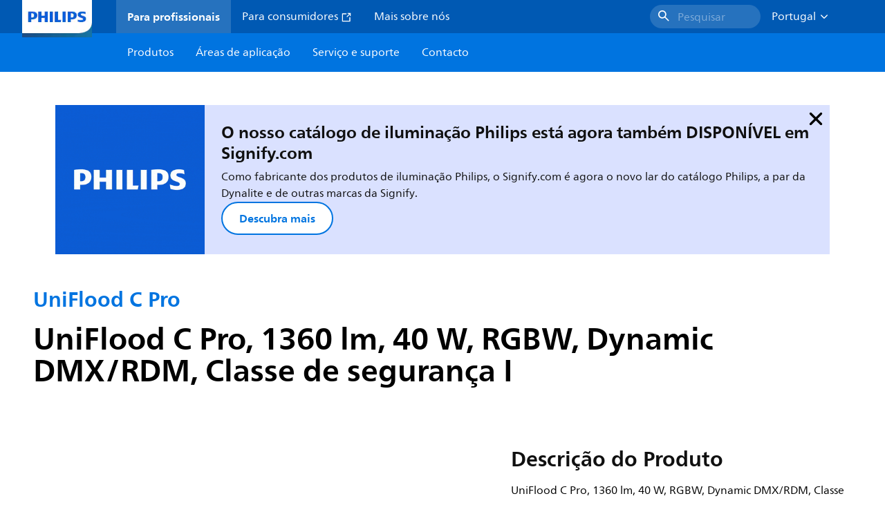

--- FILE ---
content_type: text/html;charset=utf-8
request_url: https://www.lighting.philips.pt/prof/luminarias-de-exterior/iluminacao-arquitetural-com-projetores/iluminacao-com-projetores/uniflood-c-pro/911401774443_EU/product
body_size: 273283
content:
<!DOCTYPE HTML>
<html lang="pt-PT">
<head>
    <meta charset="UTF-8"/>
    <title>Philips UniFlood C Pro,  1360 lm,  40 W,  RGBW | Philips lighting</title>
    <script defer="defer" type="text/javascript" src="https://rum.hlx.page/.rum/@adobe/helix-rum-js@%5E2/dist/rum-standalone.js" data-routing="env=prod,tier=publish,ams=Philips Lighting (AEM)"></script>
<link rel="canonical" href="https://www.lighting.philips.pt/prof/luminarias-de-exterior/iluminacao-arquitetural-com-projetores/iluminacao-com-projetores/uniflood-c-pro/911401774443_EU/product"/>
    
    <meta name="description" content="911401774443 | UniFlood C Pro, 1360 lm, 40 W, RGBW, Dynamic DMX/RDM, Classe de segurança I"/>
    <meta name="template" content="product-detail-page"/>
    <style>
        *,body{font-family:neuefrutigerworld-latin,tahoma,arial,helvetica,sans-serif}*,:after,:before{box-sizing:border-box}html{font-family:sans-serif;line-height:1.15;-webkit-text-size-adjust:100%;-ms-text-size-adjust:100%;-ms-overflow-style:scrollbar}header,main,nav,section{display:block}body{background-color:#fff;color:#101010;font-family:-apple-system,BlinkMacSystemFont,Segoe UI,Roboto,Helvetica Neue,Arial,sans-serif,Apple Color Emoji,Segoe UI Emoji,Segoe UI Symbol,Noto Color Emoji;font-size:1rem;font-weight:400;line-height:1.5;margin:0;text-align:left}ul{margin-bottom:1rem}ul{margin-top:0}ul ul{margin-bottom:0}strong{font-weight:bolder}a{background-color:transparent;text-decoration:none;-webkit-text-decoration-skip:objects}a{color:#0066a1}img{border-style:none}img,svg{vertical-align:middle}svg{overflow:hidden}button{border-radius:0}button{font-family:inherit;font-size:inherit;line-height:inherit;margin:0}button{overflow:visible}button{text-transform:none}button,html [type=button]{-webkit-appearance:button}[type=button]::-moz-focus-inner,button::-moz-focus-inner{border-style:none;padding:0}::-webkit-file-upload-button{-webkit-appearance:button;font:inherit}html{-webkit-font-smoothing:antialiased;-moz-osx-font-smoothing:grayscale}.xf-content-height.xf-content-height{margin:0}@media (prefers-reduced-motion:reduce){*,:after,:before{animation-delay:-1ms!important;animation-duration:1ms!important;animation-iteration-count:1!important;background-attachment:scroll!important;scroll-behavior:auto!important}}.aem-Grid{display:block;width:100%}.aem-Grid:after,.aem-Grid:before{content:" ";display:table}.aem-Grid:after{clear:both}.aem-GridColumn{box-sizing:border-box;clear:both}@media screen and (min-width:1025px){.aem-Grid--12 .aem-GridColumn.aem-GridColumn--default--12{clear:none;float:left;width:100%}.aem-Grid--default--12 .aem-GridColumn.aem-GridColumn--default--12{clear:none;float:left;width:100%}}.container{margin-left:auto;margin-right:auto;padding-left:1.4%;padding-right:1.4%;width:100%}@media (min-width:601px){.container{max-width:768px}}@media (min-width:769px){.container{max-width:1024px}}@media (min-width:1025px){.container{max-width:1520px}}.heading-4{font-weight:700;line-height:26px}.heading-4{font-size:20px;margin-bottom:24px}.heading-5{font-size:18px;line-height:22px}.heading-5,.heading-6{font-weight:700;margin-bottom:24px}.heading-6{font-size:16px;line-height:24px}.body-copy-1{font-weight:400}.body-copy-1{font-size:16px;line-height:24px;margin-bottom:48px}@media screen and (min-width:601px){.heading-4{font-weight:700;line-height:26px}.heading-4{font-size:20px;margin-bottom:24px}.heading-5{font-size:18px;line-height:22px}.heading-5,.heading-6{font-weight:700;margin-bottom:24px}.heading-6{font-size:16px;line-height:24px}.body-copy-1{font-weight:400}.body-copy-1{font-size:16px;line-height:24px;margin-bottom:48px}}@media screen and (min-width:769px){.heading-4{font-weight:700;line-height:28px}.heading-4{font-size:22px;margin-bottom:24px}.heading-5{font-size:18px;line-height:22px}.heading-5,.heading-6{font-weight:700;margin-bottom:24px}.heading-6{font-size:16px;line-height:24px}.body-copy-1{font-weight:400}.body-copy-1{font-size:16px;line-height:24px;margin-bottom:48px}}@media screen and (min-width:1025px){.heading-4{font-size:24px;line-height:30px}.heading-4,.heading-5{font-weight:700;margin-bottom:24px}.heading-5{font-size:22px;line-height:26px}.heading-6{font-size:16px;line-height:24px}.heading-6{font-weight:700;margin-bottom:24px}.body-copy-1{font-weight:400}.body-copy-1{font-size:16px;line-height:24px;margin-bottom:48px}}.theme--white{--container--background-color:#fff;background-color:#fff;color:#101010}.spacing-responsive-0--padding{padding-bottom:0;padding-top:0}.spacing-responsive-2--padding{padding-top:80px}@media screen and (min-width:769px){.spacing-responsive-2--padding{padding-top:104px}}@media screen and (min-width:1025px){.spacing-responsive-2--padding{padding-top:128px}}.spacing-responsive-2--padding{padding-bottom:80px}@media screen and (min-width:769px){.spacing-responsive-2--padding{padding-bottom:104px}}@media screen and (min-width:1025px){.spacing-responsive-2--padding{padding-bottom:128px}}.spacing-responsive-2--padding-bottom{padding-bottom:80px}@media screen and (min-width:769px){.spacing-responsive-2--padding-bottom{padding-bottom:104px}}@media screen and (min-width:1025px){.spacing-responsive-2--padding-bottom{padding-bottom:128px}}.icon{height:20px;width:20px}.icon--sm{height:12px;width:12px}.icon--md{height:16px;width:16px}.button{background-color:#101010;font-size:1.25rem;line-height:1rem;padding:24px 48px}.link{color:#0066a1}.link .icon{height:10px;vertical-align:middle;width:10px;fill:#0066a1}.button{background-color:#1432ff;border:none;line-height:16px;margin-bottom:24px;padding:12px 24px}.link{color:#1432ff;font-size:1rem;line-height:1.5rem;margin-bottom:12px}.link .icon{fill:#1432ff}.icon{display:inline-block}.icon{height:32px;width:32px}.icon--sm{height:16px;width:16px}.icon--md{height:24px;width:24px}.ecat-container{padding-left:24px;padding-right:24px;width:100%}@media screen and (min-width:601px){.ecat-container{padding-left:32px;padding-right:32px}}@media screen and (min-width:1025px){.ecat-container{padding-left:48px;padding-right:48px}}.cta-component .cta-component-wrapper{align-items:center;display:flex;flex-wrap:wrap}.location-bar-component{position:relative;z-index:1000}.section-cmp .aem-Grid{margin:0 -1.4%;width:auto}.section-cmp .aem-GridColumn{padding:0 1.4%}.container.spacing-responsive-2--padding{padding-bottom:24px;padding-top:24px}@media screen and (min-width:601px){.container.spacing-responsive-2--padding{padding-bottom:32px;padding-top:32px}}@media screen and (min-width:769px){.container.spacing-responsive-2--padding{padding-bottom:48px;padding-top:48px}}.breadcrumb-component{background-color:#fff}.back-to-top{background-color:#fff;border:1px solid #101010;border-radius:50%;bottom:56px;height:auto;opacity:0;padding:8px;position:fixed;right:16px;visibility:hidden;width:50px;z-index:700}.back-to-top__icon{display:block}.back-to-top .back-to-top__icon{color:#101010;height:14px;margin:0 auto;width:14px;fill:#101010}@media screen and (min-width:1025px){.back-to-top{bottom:16px;right:16px}}.back-to-top{border:none;bottom:24px;height:48px;padding:0;right:24px;width:48px}.back-to-top{background-color:#0074e0}.back-to-top .back-to-top__icon{height:24px;width:24px;fill:#fff}@media screen and (min-width:601px){.back-to-top{right:32px}}@media screen and (min-width:1025px){.back-to-top{right:48px}}.header__background{background-color:#575757;bottom:0;display:none;left:0;opacity:.3;position:fixed;right:0;top:56px;z-index:2}@media screen and (min-width:1025px){.header__background{top:104px}}.header__top-container{background-color:#0059b3;display:flex;grid-row:1;height:56px;z-index:801}.header__top-container--icons{align-items:center;display:flex;margin-right:32px}.header__top-container--icons-search .icon{fill:#fff}.header__top-container-item,.header__top-container-items,.header__top-container-search{display:none}.header__logo-link{height:100%;margin-left:24px;margin-right:auto;width:100%;z-index:801}.header__logo-img{height:63px;width:121px}.header-top-container__hamburger{display:flex;justify-content:center;margin-left:8px;width:24px}.header-top-container__hamburger-icon-wrapper{display:flex;flex-direction:column;height:24px;justify-content:center}.header-top-container__hamburger-icon--item{background:#fff;border-radius:6px;height:2px;width:16px}.header-top-container__hamburger-icon--spacer{padding-bottom:4px}@media screen and (min-width:1025px){.header__top-container{background-color:#0059b3;color:#fff;display:grid;grid-row:1;grid-template-columns:repeat(20,5%);grid-template-rows:48px;height:48px}.header__top-container--icons{display:none}.header__top-container-right{align-items:center;display:flex;grid-column:14/20;justify-content:flex-end}.header__top-container-items{align-items:center;display:flex;grid-column:3/14;height:48px;list-style:none;margin-right:auto}.header__top-container-item{align-items:center;color:#fff;display:flex;height:48px;padding:16px;text-align:center}.header__top-container-item .main__list-item-icon{fill:#fff}.header__top-container-item .top-container-item__link{color:currentColor}.header__top-container-item.active{background:hsla(0,0%,100%,.15);font-weight:700}.header__top-container-search{align-items:center;display:flex;grid-column:16/19;margin-bottom:0;margin-left:-64px;margin-right:16px}.header__top-container-search .cta-component__link.button{background-color:#2672be;border:none;color:#7daad8;margin:0;padding:4px 8px;text-align:left;width:160px}.header__top-container-search .cta-component__link.button .cta-component-text{padding-left:8px;vertical-align:-2px}.header__top-container-search .cta-component__link.button .icon{height:24px;width:24px;fill:#fff}.header__logo-link{align-self:flex-end;grid-column:1/3;height:100%;margin-left:32px;width:auto}.header__logo-img{height:54px;width:101px}.flyout{background-color:#f7f7f7;color:#000;display:none;left:0;margin-top:56px;max-height:calc(100vh - 128px);position:absolute;width:100%;z-index:800}.flyout__items{background-color:#fff;height:100%;max-width:25%;width:100%}.flyout__items-list{align-items:center;display:flex;flex-direction:column;height:100%;list-style:none;overflow-y:auto;padding:48px 0 48px 32px}.flyout__items-list--item{width:232px}.flyout__items-list--item:not(:last-child){margin-bottom:32px}.flyout__items-list--link{color:#171717;font-weight:400;margin-bottom:0}.flyout__sub-items{background-color:#f7f7f7;display:none;grid-column:2;justify-content:flex-start;padding-left:48px;padding-top:48px;width:100%}.flyout__sub-items--automatic{gap:32px;grid-template-columns:repeat(2,272px);max-height:664px;overflow-y:auto;padding-bottom:80px}.flyout__sub-items--manual{grid-template-columns:1fr 2fr;padding-bottom:80px;padding-left:80px}.flyout__sub-items--manual .wrapper{max-width:268px}.flyout__wrapper{display:flex;width:100%}.sub-item{align-items:flex-end;background-color:#fff;border-bottom-color:transparent;border-bottom-style:solid;border-radius:var(--corner-radius-2);display:flex;height:120px;justify-content:space-between;padding-bottom:16px;padding-left:16px;padding-right:16px;position:relative;width:272px}.sub-item__image{height:120px;margin-bottom:-16px;-o-object-fit:contain;object-fit:contain;width:92px}.sub-item__link{color:#171717;text-decoration:none}.wrapper-external{grid-column:1/4;text-align:center}}@media screen and (min-width:1281px){.flyout__sub-items--automatic{grid-template-columns:repeat(3,272px);grid-template-rows:repeat(4,120px)}}.desktop-menu,.desktop-menu__list{display:none}@media screen and (min-width:1025px){.mobile-menu{display:none}.desktop-menu{background-color:#0074e0;display:grid;grid-row:2;grid-template-columns:repeat(20,5%);grid-template-rows:56px;position:relative}.desktop-menu__wrapper{background-color:#0074e0;display:flex;grid-column:3/none;grid-row:1;height:56px;list-style:none}.desktop-menu__list{display:flex;width:auto}.desktop-menu__list-link{color:#fff;padding:16px}.desktop-menu__list-link-inner{color:#fff}}.mobile-menu{background-color:#fff;color:#171717;display:flex;flex-direction:column;inset:56px 0 0 0;opacity:0;overflow:hidden;padding:48px 0 48px 24px;position:fixed;transform:translateX(-100%);width:100%;z-index:800}.mobile-menu__items{height:100%;margin-bottom:80px;margin-right:-4px;max-height:420px;overflow:auto;padding:0}.mobile-menu__item{display:flex;margin-right:24px}.mobile-menu__item-link{align-items:center;color:#171717;display:flex;font-weight:400;justify-content:space-between;margin-bottom:0;width:100%}.mobile-menu__item:not(:last-child){margin-bottom:32px}.mobile-menu__utility-items{list-style:none;margin-bottom:24px;padding:0}.mobile-menu__utility-item:not(:last-child){margin-bottom:24px}.mobile-menu__utility-item .utility-item__link{margin-bottom:0}.mobile-submenu{background-color:#fff;display:flex;flex-direction:column;height:100%;left:0;margin-left:100vw;position:absolute;top:0;transform:translateX(100%);width:100%;z-index:1}.mobile-submenu__header{margin-left:24px;margin-top:32px}.mobile-submenu__category-title{margin-bottom:32px}.mobile-submenu__back-btn{align-items:center;display:flex;margin-bottom:0}.mobile-submenu__back-btn-icon{margin-left:0;margin-right:8px;fill:#0074e0}.mobile-submenu__wrapper{height:594px;margin-left:24px;margin-right:-4px;margin-top:32px;overflow:auto}.mobile-submenu__items{list-style:none;margin-right:24px;padding:0}.mobile-submenu__item{font-weight:700}.mobile-submenu__item:not(:last-child){margin-bottom:32px}.mobile-submenu__item-link{align-items:center;display:flex;font-weight:400;justify-content:space-between;margin-bottom:0}.mobile-submenu__item-icon{flex-shrink:0}.mobile-submenu__item-target-link{color:#000;font-weight:400}@media screen and (min-width:601px){.mobile-menu{bottom:unset;height:auto;overflow-y:auto;padding-bottom:64px}.mobile-menu__item{margin-right:32px}.mobile-menu__items{display:table;height:100%;margin-bottom:104px;max-height:none;overflow:auto}.mobile-submenu__wrapper{height:100%;margin-bottom:64px;margin-left:0;margin-right:-4px;overflow:auto;padding:0 0 0 24px}.mobile-submenu__header{margin-top:64px}.mobile-submenu__items{margin-right:32px}}@media screen and (min-width:769px){.mobile-menu{padding:64px 0 64px 32px}.mobile-menu__items{margin-bottom:128px}.mobile-submenu__wrapper{margin-bottom:64px;margin-top:48px;padding-left:32px}}@media screen and (min-width:1025px){.mobile-menu,.mobile-menu__item,.mobile-submenu{display:none}}:root{--spacing-4:16px;--accordion__header--padding:16px 0;--color-grey-300:#eee;--accordion__header--border-top-style:none;--accordion__content--border-top-style:none;--icon--sm--width:24px;--icon--sm--height:24px}.top-country-selector__heading{color:#0074e0;margin-bottom:0;margin-left:24px}.top-country-selector__heading--desktop{display:none}.top-country-selector__heading--mobile{align-items:center;display:flex;margin:0}.top-country-selector__heading-wrapper{align-items:center;display:flex;white-space:nowrap}.top-country-selector__heading-name{margin-bottom:0;margin-right:4px}.top-country-selector__heading-name.link{margin-bottom:0}.top-country-selector__arrow--desktop{display:none}.top-country-selector__arrow--mobile{fill:#0074e0}@media screen and (min-width:1025px){.header__desktop-lang-selector{grid-column:none}.top-country-selector__heading{color:#fff;font-weight:400;margin-left:0}.top-country-selector__heading--desktop{display:flex}.top-country-selector__heading--mobile{display:none}.top-country-selector__arrow--desktop{display:block;height:16px;margin-right:16px;width:16px;fill:#fff;transform:rotate(180deg)}.top-country-selector__arrow--mobile{display:none}}.breadcrumbs-component{background:#f7f7f7}.breadcrumbs__back .icon,.breadcrumbs__icon{color:#dbdbdb;fill:#dbdbdb}.breadcrumbs__back{align-items:center;display:flex;padding:16px 0}.breadcrumbs__back-link{color:#171717;margin-left:8px;text-decoration:none}.breadcrumbs__items{display:none}.breadcrumbs__item{align-items:center;display:flex}@media screen and (min-width:1025px){.breadcrumbs{margin-top:0}.breadcrumbs__back{display:none}.breadcrumbs__items{align-items:center;display:flex;flex-wrap:wrap;margin:0;padding:8px 0}.breadcrumbs__item{font-size:14px;line-height:24px;list-style:none;padding:4px 16px 4px 0}.breadcrumbs__item:last-child{padding-right:0}.breadcrumbs__item-current,.breadcrumbs__item-link{color:#171717}.breadcrumbs__item-link{margin-right:8px;text-decoration:none}}@media screen and (min-width:0){.container,.container--fluid{padding:0 16px}.container--fluid.no-gutter{padding-left:0;padding-right:0}.container--fluid.no-gutter .aem-Grid{margin-left:0;margin-right:0}.container--fluid.no-gutter .aem-GridColumn{padding-left:0;padding-right:0}}@media screen and (min-width:601px){.container,.container--fluid{padding:0 32px}}@media screen and (min-width:769px){.container,.container--fluid{padding:0 40px}}@media screen and (min-width:1025px){.container,.container--fluid{padding:0 80px}}@media screen and (min-width:1281px){.container,.container--fluid{padding:0 100px}}@media screen and (min-width:1441px){.container,.container--fluid{padding:0 160px}}@media screen and (min-width:1920px){.container,.container--fluid{padding:0}}.button{background-color:#0074e0;border:2px solid #0074e0;border-radius:2em;color:#fff;display:inline-block;font-size:16px;font-weight:700;line-height:20px;margin-bottom:48px;margin-right:0;padding:16px 24px;position:relative;text-align:center}.button .icon{fill:currentColor}.link{background:0 0;border:none}.link{color:#0074e0;display:inline-block;font-size:16px;font-weight:700;line-height:24px;margin-bottom:16px}.link .icon{height:16px;margin-left:2px;vertical-align:-3px;width:16px;fill:#0074e0}.button .icon{height:12px;width:12px}:root{--corner-radius-0:0;--corner-radius-1:2px;--corner-radius-2:4px;--corner-radius-3:6px;--corner-radius-4:12px;--corner-radius-5:100px}

    </style>

    <link rel="preconnect" href="https://www.assets.signify.com"/>
<link rel="preconnect" href="https://assets.adobedtm.com"/>
    
    
    
    
    
    
    
        <link rel="preload" href="/etc.clientlibs/signify-brand-philips-lighting/clientlibs/clientlib-main/resources/fonts/neuefrutigerworld-book-latin.woff2" as="font" type="font/woff2" crossorigin="anonymous"/>
        <link rel="preload" href="/etc.clientlibs/signify-brand-philips-lighting/clientlibs/clientlib-main/resources/fonts/neuefrutigerworld-bold-latin.woff2" as="font" type="font/woff2" crossorigin="anonymous"/>
    


    

    
    <meta property="og:title" content="Philips UniFlood C Pro | Philips lighting"/>
    <meta property="og:description" content="UniFlood C Pro, 1360 lm, 40 W, RGBW, Dynamic DMX/RDM, Classe de segurança I | Philips lighting"/>
    <meta property="og:type" content="product"/>
    <meta property="og:url" content="https://www.lighting.philips.pt/prof/luminarias-de-exterior/iluminacao-arquitetural-com-projetores/iluminacao-com-projetores/uniflood-c-pro/911401774443_EU/product"/>
    <meta property="og:image" content="https://www.assets.signify.com/is/image/Signify/BVP372_SPP"/>
    <meta property="og:site_name" content="Philips lighting"/>


    

    
    
    <meta name="viewport" content="width=device-width, initial-scale=1, shrink-to-fit=no"/>
    
        <meta content="index, follow" name="robots"/>
    

    
    
    

    
    <meta class="elastic" name="page_type" content="productdetails"/>
    <meta class="elastic" name="label" content="Produto"/>
    <meta class="elastic" name="iss_title" content="BVP372 16LED RGBNW 220V 60 DMX 40W HP"/>
    <meta class="elastic" name="locale" content="pt_PT"/>
    <meta class="elastic" name="last_modified" content="2025-09-08T07:44:33.934Z"/>
    <meta class="elastic" name="baseurl" content="https://www.lighting.philips.pt/prof/luminarias-de-exterior/iluminacao-arquitetural-com-projetores/iluminacao-com-projetores/uniflood-c-pro/911401774443_EU/product"/>
    <meta class="elastic" name="image" content="https://www.assets.signify.com/is/image/Signify/BVP372_SPP"/>
    <meta class="elastic" name="brand" content="Philips lighting"/>
    <meta class="elastic" name="asset_url" content="https://www.signify.com/content/dam/signify/master/homepage/logo-philips.png"/>
    <meta class="elastic" name="sector" content="B2B_LI"/>
    <meta class="elastic" name="env" content="prd"/>
    <meta class="elastic" name="keyword" content="BVP372 16LED RGBNW 220V 60 DMX 40W HP,UniFlood C Pro,Iluminação com projetores,Iluminação arquitetural com projetores,Luminárias de exterior,911401774443,50426499"/>
    <meta class="elastic" name="breadcrumb" content="Habitações|Produtos|Luminárias de exterior|Iluminação arquitetural com projetores|Iluminação com projetores|UniFlood C Pro|BVP372 16LED RGBNW 220V 60 DMX 40W HP"/>
    <meta class="elastic" name="leaflet_url" content="https://www.assets.signify.com/is/content/Signify/911401774443_EU.pt_PT.PROF.FP"/>
    <meta class="elastic" name="leaflet_url_label" content="Transferir"/>
    <meta class="elastic" name="summary" content="Projetor LED arquitetural para iluminação fixa ou dinâmica"/>
    <meta class="elastic" name="product_group" content="Luminárias de exterior"/>
    <meta class="elastic" name="category" content="Iluminação arquitetural com projetores"/>
    <meta class="elastic" name="product_id_family" content="LP_CF_BVP371_EU"/>
    <meta class="elastic" name="product_id" content="911401774443_EU"/>
    <meta class="elastic" name="type" content="product"/>
    <meta class="elastic" name="order_code" content="50426499"/>
    <meta class="elastic" name="code_12nc" content="911401774443"/>
    <meta class="elastic" name="ean_code" content="8720169504264"/>
    

    <link rel="preload" as="image" href="https://www.assets.signify.com/is/image/Signify/BVP372_SPP?wid=896&hei=504&qlt=82" media="(min-width: 1441px)"/>
    <link rel="preload" as="image" href="https://www.assets.signify.com/is/image/Signify/BVP372_SPP?wid=655&hei=368&qlt=82" media="(min-width: 1025px) and (max-width: 1440px)"/>
    <link rel="preload" as="image" href="https://www.assets.signify.com/is/image/Signify/BVP372_SPP?wid=704&hei=410&qlt=82" media="(min-width: 601px) and (max-width: 1024px)"/>
    <link rel="preload" as="image" href="https://www.assets.signify.com/is/image/Signify/BVP372_SPP?wid=375&hei=375&qlt=82" media="(max-width: 600px)"/>


    
    <script type="application/ld+json">{"@context":"http://schema.org","@type":"BreadcrumbList","itemListElement":[{"@type":"ListItem","position":1,"name":"Produtos","item":"https://www.lighting.philips.pt/prof"},{"@type":"ListItem","position":2,"name":"Luminárias de exterior","item":"https://www.lighting.philips.pt/prof/luminarias-de-exterior"},{"@type":"ListItem","position":3,"name":"Iluminação arquitetural com projetores","item":"https://www.lighting.philips.pt/prof/luminarias-de-exterior/iluminacao-arquitetural-com-projetores/PROJECT_CA/category"},{"@type":"ListItem","position":4,"name":"Iluminação com projetores","item":"https://www.lighting.philips.pt/prof/luminarias-de-exterior/iluminacao-arquitetural-com-projetores/iluminacao-com-projetores/PROJAFLD_SU/category"},{"@type":"ListItem","position":5,"name":"UniFlood C Pro","item":"https://www.lighting.philips.pt/prof/luminarias-de-exterior/iluminacao-arquitetural-com-projetores/iluminacao-com-projetores/uniflood-c-pro/LP_CF_BVP371_EU/family"},{"@type":"ListItem","position":6,"name":"BVP372 16LED RGBNW 220V 60 DMX 40W HP"}]}</script>


    
    <script>
        function Z(e){const o=e+"=",t=decodeURIComponent(document.cookie);for(let e of t.split(";")){for(;" "===e.charAt(0);)e=e.slice(1);if(0===e.indexOf(o))return e.substring(o.length,e.length)}return""};

        if ((Z('cmapi_cookie_privacy').includes('2'))) {
            !function(e,a,n,t){var i=e.head;if(i){
                if (a) return;
                var o=e.createElement("style");
                o.id="alloy-prehiding",o.innerText=n,i.appendChild(o),setTimeout(function(){o.parentNode&&o.parentNode.removeChild(o)},t)}}
            (document, document.location.href.indexOf("adobe_authoring_enabled") !== -1, "body { opacity: 0 !important }", 3000);
        }
    </script>


    

    
<script>
    window.pageLoadInfo = "{\x22page\x22:{\x22products\x22:[{\x22Name\x22:\x22BVP372 16LED RGBNW 220V 60 DMX 40W HP\x22,\x22order_code\x22:\x22911401774443\x22,\x22full_order_code\x22:\x22872016950426499\x22,\x22itemId\x22:\x22911401774443_EU\x22,\x22itemCategory\x22:\x22PROJECT_CA\x22,\x22itemCategory2\x22:\x22PROJAFLD_SU\x22,\x22itemCategory3\x22:\x22LP_CF_BVP371_EU\x22,\x22brand\x22:\x22Philips\x22}],\x22pageInfo\x22:{\x22pageID\x22:\x22\/content\/b2b\u002Dphilips\u002Dlighting\/pt\/pt\/prof\/product\u002Ddetail\u002Dpage\x22,\x22pageName\x22:\x22911401774443_EU\x22,\x22environment\x22:\x22prd\x22,\x22issueDate\x22:\x222025\u002D09\u002D08T07:44:33.934Z\x22,\x22breadcrumbs\x22:[\x22Habitações\x22,\x22Produtos\x22,\x22Luminárias de exterior\x22,\x22Iluminação arquitetural com projetores\x22,\x22Iluminação com projetores\x22,\x22UniFlood C Pro\x22,\x22BVP372 16LED RGBNW 220V 60 DMX 40W HP\x22],\x22thumbnailUrl\x22:\x22https:\/\/www.assets.signify.com\/is\/image\/Signify\/BVP372_SPP\x22},\x22category\x22:{\x22pageType\x22:\x22product\u002Ddetail\u002Dpage\x22,\x22categories\x22:[\x22ecat_prof\x22,\x22luminárias_de_exterior\x22,\x22iluminação_arquitetural_com_projetores\u002Diluminação_com_projetores\x22,\x22uniflood_c_pro\x22,\x22911401774443_EU\x22],\x22categoryIds\x22:[\x22ecat_prof\x22,\x22OCOUTD_GR\x22,\x22PROJECT_CA\x22,\x22PROJAFLD_SU\x22,\x22LP_CF_BVP371_EU\x22,\x22911401774443_EU\x22],\x22primaryCategory\x22:\x22ecat_prof\x22},\x22attributes\x22:{\x22locale\x22:\x22pt\u002DPT\x22,\x22country\x22:\x22PT\x22,\x22language\x22:\x22pt\x22,\x22brand\x22:\x22Philips lighting\x22}}}";
</script>

    
    
    
<script src="/etc.clientlibs/signify-brand-philips-lighting/clientlibs/clientlib-head.min.ACSHASHe04cecb2513bd1324a023ae82657c91e.js" async></script>



    
    
    
<script src="/etc.clientlibs/signify-brand-philips-lighting/clientlibs/clientlib-main-non-critical.min.ACSHASH0b3216dd2d071ad63ca93f3562219a9c.js" defer></script>



    
    
    
<link rel="stylesheet" href="/etc.clientlibs/signify-brand-philips-lighting/clientlibs/clientlib-main-non-critical.min.ACSHASH785199b82e6778295243fd47a09beac3.css" type="text/css">



    
    

    

    
    

    

    


        <script type="text/javascript" src="//assets.adobedtm.com/ebfef13a1211/62f4ae774bb6/launch-03ecc55811c4.min.js" async></script>



    
    

    

    
    <link rel="icon" href="/etc.clientlibs/signify-brand-philips-lighting/clientlibs/clientlib-main/resources/favicons/favicon.ico"/>


    <script>
        signify = {config: {"locale":"pt_PT","paths":{"icons":"/etc.clientlibs/signify-brand-philips-lighting/clientlibs/clientlib-main/resources/icons/"},"country":"PT","authorMode":false}}
    </script>
</head>
<body class="product-page page basicpage">



    


    



    
    
    
    
        
                
    <location-bar :alternative-locales="[{&#34;locale&#34;:&#34;Argentina&#34;,&#34;isoCode&#34;:&#34;es_AR&#34;,&#34;language&#34;:&#34;es&#34;,&#34;country&#34;:&#34;AR&#34;,&#34;url&#34;:&#34;https://www.lighting.philips.com.ar&#34;},{&#34;locale&#34;:&#34;Australia&#34;,&#34;isoCode&#34;:&#34;en_AU&#34;,&#34;language&#34;:&#34;en&#34;,&#34;country&#34;:&#34;AU&#34;,&#34;url&#34;:&#34;https://www.lighting.philips.com.au&#34;},{&#34;locale&#34;:&#34;Austria&#34;,&#34;isoCode&#34;:&#34;de_AT&#34;,&#34;language&#34;:&#34;de&#34;,&#34;country&#34;:&#34;AT&#34;,&#34;url&#34;:&#34;https://www.lighting.philips.at&#34;},{&#34;locale&#34;:&#34;Belgium (Dutch)&#34;,&#34;isoCode&#34;:&#34;nl_BE&#34;,&#34;language&#34;:&#34;nl&#34;,&#34;country&#34;:&#34;BE&#34;,&#34;url&#34;:&#34;https://www.lighting.philips.be&#34;},{&#34;locale&#34;:&#34;Belgium (French)&#34;,&#34;isoCode&#34;:&#34;fr_BE&#34;,&#34;language&#34;:&#34;fr&#34;,&#34;country&#34;:&#34;BE&#34;,&#34;url&#34;:&#34;https://www.lighting.philips.be/fr&#34;},{&#34;locale&#34;:&#34;Brazil&#34;,&#34;isoCode&#34;:&#34;pt_BR&#34;,&#34;language&#34;:&#34;pt&#34;,&#34;country&#34;:&#34;BR&#34;,&#34;url&#34;:&#34;https://www.lighting.philips.com.br&#34;},{&#34;locale&#34;:&#34;Bulgaria&#34;,&#34;isoCode&#34;:&#34;bg_BG&#34;,&#34;language&#34;:&#34;bg&#34;,&#34;country&#34;:&#34;BG&#34;,&#34;url&#34;:&#34;https://www.lighting.philips.bg&#34;},{&#34;locale&#34;:&#34;Canada (English)&#34;,&#34;isoCode&#34;:&#34;en_CA&#34;,&#34;language&#34;:&#34;en&#34;,&#34;country&#34;:&#34;CA&#34;,&#34;url&#34;:&#34;https://www.lighting.philips.ca&#34;},{&#34;locale&#34;:&#34;Canada (French)&#34;,&#34;isoCode&#34;:&#34;fr_CA&#34;,&#34;language&#34;:&#34;fr&#34;,&#34;country&#34;:&#34;CA&#34;,&#34;url&#34;:&#34;https://www.lighting.philips.ca/fr&#34;},{&#34;locale&#34;:&#34;Central America&#34;,&#34;isoCode&#34;:&#34;es_PA&#34;,&#34;language&#34;:&#34;es&#34;,&#34;country&#34;:&#34;PA&#34;,&#34;url&#34;:&#34;https://www.centralamerica.lighting.philips.com&#34;},{&#34;locale&#34;:&#34;Chile&#34;,&#34;isoCode&#34;:&#34;es_CL&#34;,&#34;language&#34;:&#34;es&#34;,&#34;country&#34;:&#34;CL&#34;,&#34;url&#34;:&#34;https://www.lighting.philips.cl&#34;},{&#34;locale&#34;:&#34;China&#34;,&#34;isoCode&#34;:&#34;zh_CN&#34;,&#34;language&#34;:&#34;zh&#34;,&#34;country&#34;:&#34;CN&#34;,&#34;url&#34;:&#34;https://www.lighting.philips.com.cn&#34;},{&#34;locale&#34;:&#34;Colombia&#34;,&#34;isoCode&#34;:&#34;es_CO&#34;,&#34;language&#34;:&#34;es&#34;,&#34;country&#34;:&#34;CO&#34;,&#34;url&#34;:&#34;https://www.lighting.philips.com.co&#34;},{&#34;locale&#34;:&#34;Croatia&#34;,&#34;isoCode&#34;:&#34;hr_HR&#34;,&#34;language&#34;:&#34;hr&#34;,&#34;country&#34;:&#34;HR&#34;,&#34;url&#34;:&#34;https://www.lighting.philips.hr&#34;},{&#34;locale&#34;:&#34;Czech&#34;,&#34;isoCode&#34;:&#34;cs_CZ&#34;,&#34;language&#34;:&#34;cs&#34;,&#34;country&#34;:&#34;CZ&#34;,&#34;url&#34;:&#34;https://www.lighting.philips.cz&#34;},{&#34;locale&#34;:&#34;Denmark&#34;,&#34;isoCode&#34;:&#34;da_DK&#34;,&#34;language&#34;:&#34;da&#34;,&#34;country&#34;:&#34;DK&#34;,&#34;url&#34;:&#34;https://www.lighting.philips.dk&#34;},{&#34;locale&#34;:&#34;Estonia&#34;,&#34;isoCode&#34;:&#34;et_EE&#34;,&#34;language&#34;:&#34;et&#34;,&#34;country&#34;:&#34;EE&#34;,&#34;url&#34;:&#34;https://www.lighting.philips.ee&#34;},{&#34;locale&#34;:&#34;Egypt (English)&#34;,&#34;isoCode&#34;:&#34;en_EG&#34;,&#34;language&#34;:&#34;en&#34;,&#34;country&#34;:&#34;EG&#34;,&#34;url&#34;:&#34;https://www.lighting.philips.com.eg&#34;},{&#34;locale&#34;:&#34;Finland&#34;,&#34;isoCode&#34;:&#34;fi_FI&#34;,&#34;language&#34;:&#34;fi&#34;,&#34;country&#34;:&#34;FI&#34;,&#34;url&#34;:&#34;https://www.lighting.philips.fi&#34;},{&#34;locale&#34;:&#34;France&#34;,&#34;isoCode&#34;:&#34;fr_FR&#34;,&#34;language&#34;:&#34;fr&#34;,&#34;country&#34;:&#34;FR&#34;,&#34;url&#34;:&#34;https://www.lighting.philips.fr&#34;},{&#34;locale&#34;:&#34;Germany&#34;,&#34;isoCode&#34;:&#34;de_DE&#34;,&#34;language&#34;:&#34;de&#34;,&#34;country&#34;:&#34;DE&#34;,&#34;url&#34;:&#34;https://www.lighting.philips.de&#34;},{&#34;locale&#34;:&#34;Ghana&#34;,&#34;isoCode&#34;:&#34;en_GH&#34;,&#34;language&#34;:&#34;en&#34;,&#34;country&#34;:&#34;GH&#34;,&#34;url&#34;:&#34;https://www.lighting.philips.com.gh&#34;},{&#34;locale&#34;:&#34;Greece&#34;,&#34;isoCode&#34;:&#34;el_GR&#34;,&#34;language&#34;:&#34;el&#34;,&#34;country&#34;:&#34;GR&#34;,&#34;url&#34;:&#34;https://www.lighting.philips.gr&#34;},{&#34;locale&#34;:&#34;Hong Kong (English)&#34;,&#34;isoCode&#34;:&#34;en_HK&#34;,&#34;language&#34;:&#34;en&#34;,&#34;country&#34;:&#34;HK&#34;,&#34;url&#34;:&#34;https://www.lighting.philips.com.hk&#34;},{&#34;locale&#34;:&#34;Hungary&#34;,&#34;isoCode&#34;:&#34;hu_HU&#34;,&#34;language&#34;:&#34;hu&#34;,&#34;country&#34;:&#34;HU&#34;,&#34;url&#34;:&#34;https://www.lighting.philips.hu&#34;},{&#34;locale&#34;:&#34;India&#34;,&#34;isoCode&#34;:&#34;en_IN&#34;,&#34;language&#34;:&#34;en&#34;,&#34;country&#34;:&#34;IN&#34;,&#34;url&#34;:&#34;https://www.lighting.philips.co.in&#34;},{&#34;locale&#34;:&#34;Indonesia (English)&#34;,&#34;isoCode&#34;:&#34;en_ID&#34;,&#34;language&#34;:&#34;en&#34;,&#34;country&#34;:&#34;ID&#34;,&#34;url&#34;:&#34;https://www.lighting.philips.co.id&#34;},{&#34;locale&#34;:&#34;Indonesia (Bahasa)&#34;,&#34;isoCode&#34;:&#34;id_ID&#34;,&#34;language&#34;:&#34;id&#34;,&#34;country&#34;:&#34;ID&#34;,&#34;url&#34;:&#34;https://www.lighting.philips.co.id/id&#34;},{&#34;locale&#34;:&#34;Ireland&#34;,&#34;isoCode&#34;:&#34;en_IE&#34;,&#34;language&#34;:&#34;en&#34;,&#34;country&#34;:&#34;IE&#34;,&#34;url&#34;:&#34;https://www.lighting.philips.ie&#34;},{&#34;locale&#34;:&#34;Israel&#34;,&#34;isoCode&#34;:&#34;en_IL&#34;,&#34;language&#34;:&#34;en&#34;,&#34;country&#34;:&#34;IL&#34;,&#34;url&#34;:&#34;https://www.lighting.philips.co.il&#34;},{&#34;locale&#34;:&#34;Italy&#34;,&#34;isoCode&#34;:&#34;it_IT&#34;,&#34;language&#34;:&#34;it&#34;,&#34;country&#34;:&#34;IT&#34;,&#34;url&#34;:&#34;https://www.lighting.philips.it&#34;},{&#34;locale&#34;:&#34;Japan&#34;,&#34;isoCode&#34;:&#34;ja_JP&#34;,&#34;language&#34;:&#34;ja&#34;,&#34;country&#34;:&#34;JP&#34;,&#34;url&#34;:&#34;https://www.lighting.philips.co.jp&#34;},{&#34;locale&#34;:&#34;Kazakhstan&#34;,&#34;isoCode&#34;:&#34;ru_KZ&#34;,&#34;language&#34;:&#34;ru&#34;,&#34;country&#34;:&#34;KZ&#34;,&#34;url&#34;:&#34;https://www.lighting.philips.kz&#34;},{&#34;locale&#34;:&#34;Kenya&#34;,&#34;isoCode&#34;:&#34;en_KE&#34;,&#34;language&#34;:&#34;en&#34;,&#34;country&#34;:&#34;KE&#34;,&#34;url&#34;:&#34;https://www.lighting.philips.co.ke&#34;},{&#34;locale&#34;:&#34;Korea&#34;,&#34;isoCode&#34;:&#34;ko_KR&#34;,&#34;language&#34;:&#34;ko&#34;,&#34;country&#34;:&#34;KR&#34;,&#34;url&#34;:&#34;https://www.lighting.philips.co.kr&#34;},{&#34;locale&#34;:&#34;Latvia&#34;,&#34;isoCode&#34;:&#34;lv_LV&#34;,&#34;language&#34;:&#34;lv&#34;,&#34;country&#34;:&#34;LV&#34;,&#34;url&#34;:&#34;https://www.lighting.philips.lv&#34;},{&#34;locale&#34;:&#34;Lithuania&#34;,&#34;isoCode&#34;:&#34;lt_LT&#34;,&#34;language&#34;:&#34;lt&#34;,&#34;country&#34;:&#34;LT&#34;,&#34;url&#34;:&#34;https://www.lighting.philips.lt&#34;},{&#34;locale&#34;:&#34;Malaysia&#34;,&#34;isoCode&#34;:&#34;en_MY&#34;,&#34;language&#34;:&#34;en&#34;,&#34;country&#34;:&#34;MY&#34;,&#34;url&#34;:&#34;https://www.lighting.philips.com.my&#34;},{&#34;locale&#34;:&#34;Mexico&#34;,&#34;isoCode&#34;:&#34;es_MX&#34;,&#34;language&#34;:&#34;es&#34;,&#34;country&#34;:&#34;MX&#34;,&#34;url&#34;:&#34;https://www.lighting.philips.com.mx&#34;},{&#34;locale&#34;:&#34;Middle East (English)&#34;,&#34;isoCode&#34;:&#34;en_AE&#34;,&#34;language&#34;:&#34;en&#34;,&#34;country&#34;:&#34;AE&#34;,&#34;url&#34;:&#34;https://www.mea.lighting.philips.com&#34;},{&#34;locale&#34;:&#34;Morocco&#34;,&#34;isoCode&#34;:&#34;fr_MA&#34;,&#34;language&#34;:&#34;fr&#34;,&#34;country&#34;:&#34;MA&#34;,&#34;url&#34;:&#34;https://www.lighting.philips.ma&#34;},{&#34;locale&#34;:&#34;Netherlands&#34;,&#34;isoCode&#34;:&#34;nl_NL&#34;,&#34;language&#34;:&#34;nl&#34;,&#34;country&#34;:&#34;NL&#34;,&#34;url&#34;:&#34;https://www.lighting.philips.nl&#34;},{&#34;locale&#34;:&#34;New Zealand&#34;,&#34;isoCode&#34;:&#34;en_NZ&#34;,&#34;language&#34;:&#34;en&#34;,&#34;country&#34;:&#34;NZ&#34;,&#34;url&#34;:&#34;https://www.lighting.philips.co.nz&#34;},{&#34;locale&#34;:&#34;Nigeria&#34;,&#34;isoCode&#34;:&#34;en_NG&#34;,&#34;language&#34;:&#34;en&#34;,&#34;country&#34;:&#34;NG&#34;,&#34;url&#34;:&#34;https://www.lighting.philips.ng&#34;},{&#34;locale&#34;:&#34;Norway&#34;,&#34;isoCode&#34;:&#34;no_NO&#34;,&#34;language&#34;:&#34;no&#34;,&#34;country&#34;:&#34;NO&#34;,&#34;url&#34;:&#34;https://www.lighting.philips.no&#34;},{&#34;locale&#34;:&#34;Pakistan&#34;,&#34;isoCode&#34;:&#34;en_PK&#34;,&#34;language&#34;:&#34;en&#34;,&#34;country&#34;:&#34;PK&#34;,&#34;url&#34;:&#34;https://www.lighting.philips.com.pk&#34;},{&#34;locale&#34;:&#34;Peru&#34;,&#34;isoCode&#34;:&#34;es_PE&#34;,&#34;language&#34;:&#34;es&#34;,&#34;country&#34;:&#34;PE&#34;,&#34;url&#34;:&#34;https://www.lighting.philips.com.pe&#34;},{&#34;locale&#34;:&#34;Philippines&#34;,&#34;isoCode&#34;:&#34;en_PH&#34;,&#34;language&#34;:&#34;en&#34;,&#34;country&#34;:&#34;PH&#34;,&#34;url&#34;:&#34;https://www.lighting.philips.com.ph&#34;},{&#34;locale&#34;:&#34;Poland&#34;,&#34;isoCode&#34;:&#34;pl_PL&#34;,&#34;language&#34;:&#34;pl&#34;,&#34;country&#34;:&#34;PL&#34;,&#34;url&#34;:&#34;https://www.lighting.philips.pl&#34;},{&#34;locale&#34;:&#34;Portugal&#34;,&#34;isoCode&#34;:&#34;pt_PT&#34;,&#34;language&#34;:&#34;pt&#34;,&#34;country&#34;:&#34;PT&#34;,&#34;url&#34;:&#34;https://www.lighting.philips.pt&#34;},{&#34;locale&#34;:&#34;Romania&#34;,&#34;isoCode&#34;:&#34;ro_RO&#34;,&#34;language&#34;:&#34;ro&#34;,&#34;country&#34;:&#34;RO&#34;,&#34;url&#34;:&#34;https://www.lighting.philips.ro&#34;},{&#34;locale&#34;:&#34;Russian&#34;,&#34;isoCode&#34;:&#34;ru_RU&#34;,&#34;language&#34;:&#34;ru&#34;,&#34;country&#34;:&#34;RU&#34;,&#34;url&#34;:&#34;https://www.lighting.philips.ru&#34;},{&#34;locale&#34;:&#34;Saudi Arabia (English)&#34;,&#34;isoCode&#34;:&#34;en_SA&#34;,&#34;language&#34;:&#34;en&#34;,&#34;country&#34;:&#34;SA&#34;,&#34;url&#34;:&#34;https://www.slc.philips.com&#34;},{&#34;locale&#34;:&#34;Serbia&#34;,&#34;isoCode&#34;:&#34;sr_RS&#34;,&#34;language&#34;:&#34;sr&#34;,&#34;country&#34;:&#34;RS&#34;,&#34;url&#34;:&#34;https://www.lighting.philips.rs&#34;},{&#34;locale&#34;:&#34;Singapore&#34;,&#34;isoCode&#34;:&#34;en_SG&#34;,&#34;language&#34;:&#34;en&#34;,&#34;country&#34;:&#34;SG&#34;,&#34;url&#34;:&#34;https://www.lighting.philips.com.sg&#34;},{&#34;locale&#34;:&#34;Slovakia&#34;,&#34;isoCode&#34;:&#34;sk_SK&#34;,&#34;language&#34;:&#34;sk&#34;,&#34;country&#34;:&#34;SK&#34;,&#34;url&#34;:&#34;https://www.lighting.philips.sk&#34;},{&#34;locale&#34;:&#34;Slovenia&#34;,&#34;isoCode&#34;:&#34;si_SI&#34;,&#34;language&#34;:&#34;si&#34;,&#34;country&#34;:&#34;SI&#34;,&#34;url&#34;:&#34;https://www.lighting.philips.si&#34;},{&#34;locale&#34;:&#34;South Africa&#34;,&#34;isoCode&#34;:&#34;en_ZA&#34;,&#34;language&#34;:&#34;en&#34;,&#34;country&#34;:&#34;ZA&#34;,&#34;url&#34;:&#34;https://www.lighting.philips.co.za&#34;},{&#34;locale&#34;:&#34;Spain&#34;,&#34;isoCode&#34;:&#34;es_ES&#34;,&#34;language&#34;:&#34;es&#34;,&#34;country&#34;:&#34;ES&#34;,&#34;url&#34;:&#34;https://www.lighting.philips.es&#34;},{&#34;locale&#34;:&#34;Sri Lanka&#34;,&#34;isoCode&#34;:&#34;en_LK&#34;,&#34;language&#34;:&#34;en&#34;,&#34;country&#34;:&#34;LK&#34;,&#34;url&#34;:&#34;https://www.lighting.philips.lk&#34;},{&#34;locale&#34;:&#34;Sweden&#34;,&#34;isoCode&#34;:&#34;sv_SE&#34;,&#34;language&#34;:&#34;sv&#34;,&#34;country&#34;:&#34;SE&#34;,&#34;url&#34;:&#34;https://www.lighting.philips.se&#34;},{&#34;locale&#34;:&#34;Switzerland (French)&#34;,&#34;isoCode&#34;:&#34;fr_CH&#34;,&#34;language&#34;:&#34;fr&#34;,&#34;country&#34;:&#34;CH&#34;,&#34;url&#34;:&#34;https://www.lighting.philips.ch/fr&#34;},{&#34;locale&#34;:&#34;Switzerland (German)&#34;,&#34;isoCode&#34;:&#34;de_CH&#34;,&#34;language&#34;:&#34;de&#34;,&#34;country&#34;:&#34;CH&#34;,&#34;url&#34;:&#34;https://www.lighting.philips.ch&#34;},{&#34;locale&#34;:&#34;Taiwan&#34;,&#34;isoCode&#34;:&#34;zh_TW&#34;,&#34;language&#34;:&#34;zh&#34;,&#34;country&#34;:&#34;TW&#34;,&#34;url&#34;:&#34;https://www.lighting.philips.com.tw&#34;},{&#34;locale&#34;:&#34;Thailand (Thai)&#34;,&#34;isoCode&#34;:&#34;th_TH&#34;,&#34;language&#34;:&#34;th&#34;,&#34;country&#34;:&#34;TH&#34;,&#34;url&#34;:&#34;https://www.lighting.philips.co.th&#34;},{&#34;locale&#34;:&#34;Turkey&#34;,&#34;isoCode&#34;:&#34;tr_TR&#34;,&#34;language&#34;:&#34;tr&#34;,&#34;country&#34;:&#34;TR&#34;,&#34;url&#34;:&#34;https://www.lighting.philips.com.tr&#34;},{&#34;locale&#34;:&#34;United Kingdom&#34;,&#34;isoCode&#34;:&#34;en_GB&#34;,&#34;language&#34;:&#34;en&#34;,&#34;country&#34;:&#34;GB&#34;,&#34;url&#34;:&#34;https://www.lighting.philips.co.uk&#34;},{&#34;locale&#34;:&#34;United States&#34;,&#34;isoCode&#34;:&#34;en_US&#34;,&#34;language&#34;:&#34;en&#34;,&#34;country&#34;:&#34;US&#34;,&#34;url&#34;:&#34;https://www.usa.lighting.philips.com&#34;},{&#34;locale&#34;:&#34;Ukraine (Ukrainian)&#34;,&#34;isoCode&#34;:&#34;uk_UA&#34;,&#34;language&#34;:&#34;uk&#34;,&#34;country&#34;:&#34;UA&#34;,&#34;url&#34;:&#34;https://www.lighting.philips.ua&#34;},{&#34;locale&#34;:&#34;Vietnam&#34;,&#34;isoCode&#34;:&#34;vi_VN&#34;,&#34;language&#34;:&#34;vi&#34;,&#34;country&#34;:&#34;VN&#34;,&#34;url&#34;:&#34;https://www.lighting.philips.com.vn&#34;}]" current-locale="pt_PT" :translations="{&#34;button&#34;:&#34;Continue&#34;,&#34;message&#34;:&#34;You are now visiting the Philips lighting website. A localized version is available for you&#34;}"></location-bar>    

        
    


<div class="main-container" data-tracking-event="page/view" data-tracking-info="{&#34;page&#34;:{&#34;products&#34;:[{&#34;Name&#34;:&#34;BVP372 16LED RGBNW 220V 60 DMX 40W HP&#34;,&#34;order_code&#34;:&#34;911401774443&#34;,&#34;full_order_code&#34;:&#34;872016950426499&#34;,&#34;itemId&#34;:&#34;911401774443_EU&#34;,&#34;itemCategory&#34;:&#34;PROJECT_CA&#34;,&#34;itemCategory2&#34;:&#34;PROJAFLD_SU&#34;,&#34;itemCategory3&#34;:&#34;LP_CF_BVP371_EU&#34;,&#34;brand&#34;:&#34;Philips&#34;}],&#34;pageInfo&#34;:{&#34;pageID&#34;:&#34;/content/b2b-philips-lighting/pt/pt/prof/product-detail-page&#34;,&#34;pageName&#34;:&#34;911401774443_EU&#34;,&#34;environment&#34;:&#34;prd&#34;,&#34;issueDate&#34;:&#34;2025-09-08T07:44:33.934Z&#34;,&#34;breadcrumbs&#34;:[&#34;Habitações&#34;,&#34;Produtos&#34;,&#34;Luminárias de exterior&#34;,&#34;Iluminação arquitetural com projetores&#34;,&#34;Iluminação com projetores&#34;,&#34;UniFlood C Pro&#34;,&#34;BVP372 16LED RGBNW 220V 60 DMX 40W HP&#34;],&#34;thumbnailUrl&#34;:&#34;https://www.assets.signify.com/is/image/Signify/BVP372_SPP&#34;},&#34;category&#34;:{&#34;pageType&#34;:&#34;product-detail-page&#34;,&#34;categories&#34;:[&#34;ecat_prof&#34;,&#34;luminárias_de_exterior&#34;,&#34;iluminação_arquitetural_com_projetores-iluminação_com_projetores&#34;,&#34;uniflood_c_pro&#34;,&#34;911401774443_EU&#34;],&#34;categoryIds&#34;:[&#34;ecat_prof&#34;,&#34;OCOUTD_GR&#34;,&#34;PROJECT_CA&#34;,&#34;PROJAFLD_SU&#34;,&#34;LP_CF_BVP371_EU&#34;,&#34;911401774443_EU&#34;],&#34;primaryCategory&#34;:&#34;ecat_prof&#34;},&#34;attributes&#34;:{&#34;locale&#34;:&#34;pt-PT&#34;,&#34;country&#34;:&#34;PT&#34;,&#34;language&#34;:&#34;pt&#34;,&#34;brand&#34;:&#34;Philips lighting&#34;}}}"><main class="root responsive-grid-component responsivegrid">

<div class="aem-Grid aem-Grid--12 aem-Grid--default--12 ">
    
    <div class="experience-fragment-component experience-fragment experiencefragment aem-GridColumn aem-GridColumn--default--12">
<div id="experience-fragment-component-55ea026f51" class="cmp-experiencefragment cmp-experiencefragment--header">

    



<div class="xf-content-height">
    

<div class="aem-Grid aem-Grid--12 aem-Grid--default--12 ">
    
    <div class="header-component master-component aem-GridColumn aem-GridColumn--default--12">

    

    
    
        
            
    <v-header v-slot="slotProps">
        <header class="header" data-tracking-event="component/header/impression" data-tracking-info="{&#34;component&#34;:{&#34;id&#34;:&#34;39594694c5a6a9bf66364045c4b9e156&#34;,&#34;path&#34;:&#34;/header_component_cop&#34;,&#34;name&#34;:&#34;header&#34;}}">
            <div class="header__background" :class="slotProps.showHeaderBackground" @click="slotProps.closeHeader"></div>
            <div class="header__top-container">
                <a href="https://www.lighting.philips.pt" class="header__logo-link">
                    <img class="header__logo-img" alt="Philips lighting" src="/content/dam/b2b-philips-lighting/logo/lighting-philips-logo.png"/>
                </a>
                
                
                    
    <ul class="header__top-container-items">
        <li class="header__top-container-item active">
            <a class="top-container-item__link" href="https://www.lighting.philips.pt">Para profissionais
                
            </a>
        </li>
        <li class="header__top-container-item">
            <a class="top-container-item__link" href="https://www.lighting.philips.pt/consumer" target="_blank"> Para consumidores
                <svg class="icon icon-external icon--sm main__list-item-icon" aria-hidden="true">
                <use xlink:href="/etc.clientlibs/signify-brand-philips-lighting/clientlibs/clientlib-main/resources/icons/ui.svg#external"></use>
            </svg>
            </a>
        </li>
        <li class="header__top-container-item">
            <a class="top-container-item__link" href="https://www.lighting.philips.pt/about-us">Mais sobre nós
                
            </a>
        </li>
        
        
    </ul>

    <div class="header__top-container-right">
        <div class="header__top-container-search">
            <wish-list-header :translations="{&#34;addToWishlistError&#34;:&#34;Ocorreu um erro, não foi possível adicionar {{name}} à sua lista de desejos.&#34;,&#34;addToWishlist&#34;:&#34;Adicionar à lista de desejos&#34;,&#34;addedToWishlist&#34;:&#34;Salvo&#34;,&#34;wishListTooltipMessage&#34;:&#34;Encontre o seu produto guardado na página Lista de desejos&#34;}" wish-list-page-path="https://www.lighting.philips.pt/prof/wishlist">
            </wish-list-header>
            <button class="button cta-component__link" title="Pesquisar" tabindex="0" :data-tracking-info="slotProps.searchDataTrackingInfo" @click="slotProps.toggleSearch()" type="button">
                <svg class="icon icon-search icon--md" aria-hidden="true">
                <use xlink:href="/etc.clientlibs/signify-brand-philips-lighting/clientlibs/clientlib-main/resources/icons/ui.svg#search"></use>
            </svg><span class="cta-component-text body-copy-1">Pesquisar</span>
            </button>
        </div>
        <div class="top-country-selector__heading top-country-selector__heading--desktop heading-6" :class="slotProps.countrySelectorClasses">
            <div class="top-country-selector__heading-wrapper" @click="slotProps.toggleCountrySelector">
                <strong class="top-country-selector__heading-name body-copy-1">Portugal</strong>
                <svg class="icon icon-up top-country-selector__arrow--desktop" aria-hidden="true">
                <use xlink:href="/etc.clientlibs/signify-brand-philips-lighting/clientlibs/clientlib-main/resources/icons/ui.svg#up"></use>
            </svg>
            </div>
            
        </div>
    </div>

                

                
                
                    
    <div class="header__top-container--icons">
        <wish-list-header :translations="{&#34;addToWishlistError&#34;:&#34;Ocorreu um erro, não foi possível adicionar {{name}} à sua lista de desejos.&#34;,&#34;addToWishlist&#34;:&#34;Adicionar à lista de desejos&#34;,&#34;addedToWishlist&#34;:&#34;Salvo&#34;,&#34;wishListTooltipMessage&#34;:&#34;Encontre o seu produto guardado na página Lista de desejos&#34;}" wish-list-page-path="https://www.lighting.philips.pt/prof/wishlist">
        </wish-list-header>
        <a class="header__top-container--icons-search" title="Pesquisar" tabindex="0" :data-tracking-info="slotProps.searchDataTrackingInfo" @click="slotProps.toggleSearch()">
            <svg class="icon icon-search icon--md" aria-hidden="true">
                <use xlink:href="/etc.clientlibs/signify-brand-philips-lighting/clientlibs/clientlib-main/resources/icons/ui.svg#search"></use>
            </svg>
        </a>
        <div class="header-top-container__hamburger" @click="slotProps.toggleMobileMenu">
            <div class="header-top-container__hamburger-icon-wrapper">
                <span class="header-top-container__hamburger-icon header-top-container__hamburger-icon--item"></span>
                <span class="header-top-container__hamburger-icon header-top-container__hamburger-icon--spacer"></span>
                <span class="header-top-container__hamburger-icon header-top-container__hamburger-icon--item"></span>
                <span class="header-top-container__hamburger-icon header-top-container__hamburger-icon--spacer"></span>
                <span class="header-top-container__hamburger-icon header-top-container__hamburger-icon--item"></span>
            </div>
        </div>
    </div>

                

            </div>
            <nav class="desktop-menu">
                <ul class="desktop-menu__wrapper">
                    
    

    
    
        
    <li class="desktop-menu__list">
        
        
            <span class="desktop-menu__list-link" @click="slotProps.toggleFlyout($event, '1920107614')" tabindex="0">Produtos</span>
            <div class="flyout">
                <div class="flyout__wrapper">
                    <div class="flyout__items">
                        <ul class="flyout__items-list">
                            
                            <li class="flyout__items-list--item" @click="slotProps.loadThirdLevelItems('456399618')">
                                <span class="flyout__items-list--link flyout__items-list--link-456399618 heading-5">Luminárias de interior</span>
                            </li>
                            
                            
                        
                            
                            <li class="flyout__items-list--item" @click="slotProps.loadThirdLevelItems('1668700673')">
                                <span class="flyout__items-list--link flyout__items-list--link-1668700673 heading-5">Luminárias de exterior</span>
                            </li>
                            
                            
                        
                            
                            <li class="flyout__items-list--item" @click="slotProps.loadThirdLevelItems('958132807')">
                                <span class="flyout__items-list--link flyout__items-list--link-958132807 heading-5">Lâmpadas e tubos LED</span>
                            </li>
                            
                            
                        
                            
                            <li class="flyout__items-list--item" @click="slotProps.loadThirdLevelItems('12194345')">
                                <span class="flyout__items-list--link flyout__items-list--link-12194345 heading-5">Lâmpadas e tubos convencionais</span>
                            </li>
                            
                            
                        
                            
                            <li class="flyout__items-list--item" @click="slotProps.loadThirdLevelItems('1017892920')">
                                <span class="flyout__items-list--link flyout__items-list--link-1017892920 heading-5">Eletrónica LED</span>
                            </li>
                            
                            
                        
                            
                            <li class="flyout__items-list--item" @click="slotProps.loadThirdLevelItems('406051170')">
                                <span class="flyout__items-list--link flyout__items-list--link-406051170 heading-5">Eletrónica de iluminação</span>
                            </li>
                            
                            
                        
                            
                            <li class="flyout__items-list--item" @click="slotProps.loadThirdLevelItems('412159453')">
                                <span class="flyout__items-list--link flyout__items-list--link-412159453 heading-5">Controlos de iluminação</span>
                            </li>
                            
                            
                        
                            
                            <li class="flyout__items-list--item" @click="slotProps.loadThirdLevelItems('830517502')">
                                <span class="flyout__items-list--link flyout__items-list--link-830517502 heading-5">Produtos em destaque</span>
                            </li>
                            
                            
                        </ul>
                    </div>
                    
                        
                        
                        
                        <div class="flyout__sub-items flyout__sub-items--automatic sub-item-456399618">
                            <div class="wrapper">
                                <div class="sub-item">
                                    <a href="https://www.lighting.philips.pt/prof/luminarias-de-interior/downlights/CDOWNL_CA/category" class="sub-item__link clickable-area-link">Downlights</a>
                                    <img class="figure sub-item__image" src="https://www.assets.signify.com/is/image/Signify/DN610B-PSD-C-WH-CLP?wid=92&hei=92&qlt=82" alt="Downlights" loading="lazy"/>
                                </div>
                                
                            </div>
<div class="wrapper">
                                <div class="sub-item">
                                    <a href="https://www.lighting.philips.pt/prof/luminarias-de-interior/downlights-de-acentuacao/ACCDOWNL_CA/category" class="sub-item__link clickable-area-link">Downlights de acentuação</a>
                                    <img class="figure sub-item__image" src="https://www.assets.signify.com/is/image/Signify/LSA-RS771B-WH-BSP?wid=92&hei=92&qlt=82" alt="Downlights de acentuação" loading="lazy"/>
                                </div>
                                
                            </div>
<div class="wrapper">
                                <div class="sub-item">
                                    <a href="https://www.lighting.philips.pt/prof/luminarias-de-interior/encastradas/CREC_CA/category" class="sub-item__link clickable-area-link">Encastradas</a>
                                    <img class="figure sub-item__image" src="https://www.assets.signify.com/is/image/Signify/PowerBalance-Refresh-CLP?wid=92&hei=92&qlt=82" alt="Encastradas" loading="lazy"/>
                                </div>
                                
                            </div>
<div class="wrapper">
                                <div class="sub-item">
                                    <a href="https://www.lighting.philips.pt/prof/luminarias-de-interior/paineis-em-calha/LGHTPNLS_CA/category" class="sub-item__link clickable-area-link">Painéis em calha</a>
                                    <img class="figure sub-item__image" src="https://www.assets.signify.com/is/image/Signify/StoreSet_Linear_SM504T_WH-BS?wid=92&hei=92&qlt=82" alt="Painéis em calha" loading="lazy"/>
                                </div>
                                
                            </div>
<div class="wrapper">
                                <div class="sub-item">
                                    <a href="https://www.lighting.philips.pt/prof/luminarias-de-interior/montadas-em-superficie/LESURF_CA/category" class="sub-item__link clickable-area-link">Montadas em superfície</a>
                                    <img class="figure sub-item__image" src="https://www.assets.signify.com/is/image/Signify/TrueLine_surface_mounted-SM530C_LE1_LF1_ALU-BP?wid=92&hei=92&qlt=82" alt="Montadas em superfície" loading="lazy"/>
                                </div>
                                
                            </div>
<div class="wrapper">
                                <div class="sub-item">
                                    <a href="https://www.lighting.philips.pt/prof/luminarias-de-interior/suspensas/LESUSP_CA/category" class="sub-item__link clickable-area-link">Suspensas</a>
                                    <img class="figure sub-item__image" src="https://www.assets.signify.com/is/image/Signify/True%20Line?wid=92&hei=92&qlt=82" alt="Suspensas" loading="lazy"/>
                                </div>
                                
                            </div>
<div class="wrapper">
                                <div class="sub-item">
                                    <a href="https://www.lighting.philips.pt/prof/luminarias-de-interior/reguas/CIBATT_CA/category" class="sub-item__link clickable-area-link">Réguas</a>
                                    <img class="figure sub-item__image" src="https://www.assets.signify.com/is/image/Signify/Coreline%20Batten%20G3_%20BN126C%20PSU%20-%20BSP?wid=92&hei=92&qlt=82" alt="Réguas" loading="lazy"/>
                                </div>
                                
                            </div>
<div class="wrapper">
                                <div class="sub-item">
                                    <a href="https://www.lighting.philips.pt/prof/luminarias-de-interior/campanulas-de-aplicacao-elevada-e-baixa/CHLBAY_CA/category" class="sub-item__link clickable-area-link">Campânulas de aplicação elevada e baixa</a>
                                    <img class="figure sub-item__image" src="https://www.assets.signify.com/is/image/Signify/BY581P-large-suspension-CLP?wid=92&hei=92&qlt=82" alt="Campânulas de aplicação elevada e baixa" loading="lazy"/>
                                </div>
                                
                            </div>
<div class="wrapper">
                                <div class="sub-item">
                                    <a href="https://www.lighting.philips.pt/prof/luminarias-de-interior/a-prova-de-agua-e-para-salas-esterilizadas/CWPCLNR_CA/category" class="sub-item__link clickable-area-link">À prova de água e para salas esterilizadas</a>
                                    <img class="figure sub-item__image" src="https://www.assets.signify.com/is/image/Signify/CoreLine_Waterproof_WT120C%20G2%20PCU%20-%20BSP?wid=92&hei=92&qlt=82" alt="À prova de água e para salas esterilizadas" loading="lazy"/>
                                </div>
                                
                            </div>

                            <div class="wrapper-external">
                                <a href="https://www.lighting.philips.pt/prof/luminarias-de-interior" class="sub-item__link-external link"> Ver todos Luminárias de interior</a>
                            </div>
                        </div>
                    
                        
                        
                        
                        <div class="flyout__sub-items flyout__sub-items--automatic sub-item-1668700673">
                            <div class="wrapper">
                                <div class="sub-item">
                                    <a href="https://www.lighting.philips.pt/prof/luminarias-de-exterior/rodovias-e-ruas/NROADLUM_CA/category" class="sub-item__link clickable-area-link">Rodovias e ruas</a>
                                    <img class="figure sub-item__image" src="https://www.assets.signify.com/is/image/Signify/BGP701_Luma_gen2_Nano_BSP?wid=92&hei=92&qlt=82" alt="Rodovias e ruas" loading="lazy"/>
                                </div>
                                
                            </div>
<div class="wrapper">
                                <div class="sub-item">
                                    <a href="https://www.lighting.philips.pt/prof/luminarias-de-exterior/iluminacao-com-projetores-de-areas-desportivas/NSPAREA_CA/category" class="sub-item__link clickable-area-link">Iluminação com projetores de áreas desportivas</a>
                                    <img class="figure sub-item__image" src="https://www.assets.signify.com/is/image/Signify/Coreline_tempo_large-BVP130-BP?wid=92&hei=92&qlt=82" alt="Iluminação com projetores de áreas desportivas" loading="lazy"/>
                                </div>
                                
                            </div>
<div class="wrapper">
                                <div class="sub-item">
                                    <a href="https://www.lighting.philips.pt/prof/luminarias-de-exterior/iluminacao-arquitetural-com-projetores/PROJECT_CA/category" class="sub-item__link clickable-area-link">Iluminação arquitetural com projetores</a>
                                    <img class="figure sub-item__image" src="https://www.assets.signify.com/is/image/Signify/UniEdge-BSP?wid=92&hei=92&qlt=82" alt="Iluminação arquitetural com projetores" loading="lazy"/>
                                </div>
                                
                            </div>
<div class="wrapper">
                                <div class="sub-item">
                                    <a href="https://www.lighting.philips.pt/prof/luminarias-de-exterior/urbana/URBAN_CA/category" class="sub-item__link clickable-area-link">Urbana</a>
                                    <img class="figure sub-item__image" src="https://www.assets.signify.com/is/image/Signify/OPBS1_BDS650I_0005?wid=92&hei=92&qlt=82" alt="Urbana" loading="lazy"/>
                                </div>
                                
                            </div>
<div class="wrapper">
                                <div class="sub-item">
                                    <a href="https://www.lighting.philips.pt/prof/luminarias-de-exterior/solar/SOLAR_CA/category" class="sub-item__link clickable-area-link">Solar</a>
                                    <img class="figure sub-item__image" src="https://www.assets.signify.com/is/image/Signify/SunStay_Pro_Beautyshot_on-BSP?wid=92&hei=92&qlt=82" alt="Solar" loading="lazy"/>
                                </div>
                                
                            </div>
<div class="wrapper">
                                <div class="sub-item">
                                    <a href="https://www.lighting.philips.pt/prof/luminarias-de-exterior/balizadores/BOLLARDS_CA/category" class="sub-item__link clickable-area-link">Balizadores</a>
                                    <img class="figure sub-item__image" src="https://www.assets.signify.com/is/image/Signify/OptiSpace-BCB500-BSP?wid=92&hei=92&qlt=82" alt="Balizadores" loading="lazy"/>
                                </div>
                                
                            </div>
<div class="wrapper">
                                <div class="sub-item">
                                    <a href="https://www.lighting.philips.pt/prof/luminarias-de-exterior/postes-e-suportes/MASTBRA_CA/category" class="sub-item__link clickable-area-link">Postes e suportes</a>
                                    <img class="figure sub-item__image" src="https://www.assets.signify.com/is/image/Signify/CitySoul_poles_and_brackets-BP?wid=92&hei=92&qlt=82" alt="Postes e suportes" loading="lazy"/>
                                </div>
                                
                            </div>
<div class="wrapper">
                                <div class="sub-item">
                                    <a href="https://www.lighting.philips.pt/prof/luminarias-de-exterior/iluminacao-de-tuneis-e-passagens-subterraneas/TUNNEL_CA/category" class="sub-item__link clickable-area-link">Iluminação de túneis e passagens subterrâneas</a>
                                    <img class="figure sub-item__image" src="https://www.assets.signify.com/is/image/Signify/TubePoint_GEN2-BSP?wid=92&hei=92&qlt=82" alt="Iluminação de túneis e passagens subterrâneas" loading="lazy"/>
                                </div>
                                
                            </div>

                            <div class="wrapper-external">
                                <a href="https://www.lighting.philips.pt/prof/luminarias-de-exterior" class="sub-item__link-external link"> Ver todos Luminárias de exterior</a>
                            </div>
                        </div>
                    
                        
                        
                        
                        <div class="flyout__sub-items flyout__sub-items--automatic sub-item-958132807">
                            <div class="wrapper">
                                <div class="sub-item">
                                    <a href="https://www.lighting.philips.pt/prof/lampadas-e-tubos-led/tubos-led/EP01LTUB_CA/category" class="sub-item__link clickable-area-link">Tubos LED</a>
                                    <img class="figure sub-item__image" src="https://www.assets.signify.com/is/image/Signify/CorePro_LEDtube_EM_Mains_T8-BSP?wid=92&hei=92&qlt=82" alt="Tubos LED" loading="lazy"/>
                                </div>
                                
                            </div>
<div class="wrapper">
                                <div class="sub-item">
                                    <a href="https://www.lighting.philips.pt/prof/lampadas-e-tubos-led/focos-led/LEDSPOT_CA/category" class="sub-item__link clickable-area-link">Focos LED</a>
                                    <img class="figure sub-item__image" src="https://www.assets.signify.com/is/image/Signify/CorePro_LEDspot_MV-BSP?wid=92&hei=92&qlt=82" alt="Focos LED" loading="lazy"/>
                                </div>
                                
                            </div>
<div class="wrapper">
                                <div class="sub-item">
                                    <a href="https://www.lighting.philips.pt/prof/lampadas-e-tubos-led/substituicao-de-hid-led/LEDHID_CA/category" class="sub-item__link clickable-area-link">Substituição de HID LED</a>
                                    <img class="figure sub-item__image" src="https://www.assets.signify.com/is/image/Signify/MASTERLED_HID_SONT_Ultra_Efficient-BSP?wid=92&hei=92&qlt=82" alt="Substituição de HID LED" loading="lazy"/>
                                </div>
                                
                            </div>
<div class="wrapper">
                                <div class="sub-item">
                                    <a href="https://www.lighting.philips.pt/prof/lampadas-e-tubos-led/lampadas-led/LEDBULB_CA/category" class="sub-item__link clickable-area-link">Lâmpadas LED</a>
                                    <img class="figure sub-item__image" src="https://www.assets.signify.com/is/image/Signify/CorePro-Plastic-LEDbulbs-CLP?wid=92&hei=92&qlt=82" alt="Lâmpadas LED" loading="lazy"/>
                                </div>
                                
                            </div>
<div class="wrapper">
                                <div class="sub-item">
                                    <a href="https://www.lighting.philips.pt/prof/lampadas-e-tubos-led/lampadas-pl-led/LEDPL_CA/category" class="sub-item__link clickable-area-link">Lâmpadas PL LED</a>
                                    <img class="figure sub-item__image" src="https://www.assets.signify.com/is/image/Signify/CorePro_LED_PLL-BSP?wid=92&hei=92&qlt=82" alt="Lâmpadas PL LED" loading="lazy"/>
                                </div>
                                
                            </div>
<div class="wrapper">
                                <div class="sub-item">
                                    <a href="https://www.lighting.philips.pt/prof/lampadas-e-tubos-led/capsulas-e-produtos-especiais-led/LEDCAPSPEC_CA/category" class="sub-item__link clickable-area-link">Cápsulas e produtos especiais LED</a>
                                    <img class="figure sub-item__image" src="https://www.assets.signify.com/is/image/Signify/CorePro_LEDcapsule_LV_1-BSP?wid=92&hei=92&qlt=82" alt="Cápsulas e produtos especiais LED" loading="lazy"/>
                                </div>
                                
                            </div>
<div class="wrapper">
                                <div class="sub-item">
                                    <a href="https://www.lighting.philips.pt/prof/lampadas-e-tubos-led/velas-e-lustres-led/LEDCANLUS_CA/category" class="sub-item__link clickable-area-link">Velas e lustres LED</a>
                                    <img class="figure sub-item__image" src="https://www.assets.signify.com/is/image/Signify/Classic_filament_LED_candles_and_lusters-BSP?wid=92&hei=92&qlt=82" alt="Velas e lustres LED" loading="lazy"/>
                                </div>
                                
                            </div>
<div class="wrapper">
                                <div class="sub-item">
                                    <a href="https://www.lighting.philips.pt/prof/lampadas-e-tubos-led/faixas-led/LEDSTRIPS_CA/category" class="sub-item__link clickable-area-link">Faixas LED</a>
                                    <img class="figure sub-item__image" src="https://www.assets.signify.com/is/image/Signify/Master_LED_Strip-BSP?wid=92&hei=92&qlt=82" alt="Faixas LED" loading="lazy"/>
                                </div>
                                
                            </div>

                            <div class="wrapper-external">
                                <a href="https://www.lighting.philips.pt/prof/lampadas-e-tubos-led" class="sub-item__link-external link"> Ver todos Lâmpadas e tubos LED</a>
                            </div>
                        </div>
                    
                        
                        
                        
                        <div class="flyout__sub-items flyout__sub-items--automatic sub-item-12194345">
                            <div class="wrapper">
                                <div class="sub-item">
                                    <a href="https://www.lighting.philips.pt/prof/lampadas-e-tubos-convencionais/arrancadores-e-lampadas-fluorescentes/FLLMPST_CA/category" class="sub-item__link clickable-area-link">Arrancadores e lâmpadas fluorescentes</a>
                                    <img class="figure sub-item__image" src="https://www.assets.signify.com/is/image/Signify/LPPR1_TL5HO8SE_COPY_BEAUTYSHOT?wid=92&hei=92&qlt=82" alt="Arrancadores e lâmpadas fluorescentes" loading="lazy"/>
                                </div>
                                
                            </div>
<div class="wrapper">
                                <div class="sub-item">
                                    <a href="https://www.lighting.philips.pt/prof/lampadas-e-tubos-convencionais/lampada-compacta-fluorescente-nao-integrada/EP01LCFN_CA/category" class="sub-item__link clickable-area-link">Lâmpada compacta fluorescente não integrada</a>
                                    <img class="figure sub-item__image" src="https://www.assets.signify.com/is/image/Signify/LPBS1_CPLC4PXA_PHL_0001?wid=92&hei=92&qlt=82" alt="Lâmpada compacta fluorescente não integrada" loading="lazy"/>
                                </div>
                                
                            </div>
<div class="wrapper">
                                <div class="sub-item">
                                    <a href="https://www.lighting.philips.pt/prof/lampadas-e-tubos-convencionais/lampada-de-descarga-compacta-de-alta-intensidade/EP01LCHD_CA/category" class="sub-item__link clickable-area-link">Lâmpada de descarga compacta de alta intensidade</a>
                                    <img class="figure sub-item__image" src="https://www.assets.signify.com/is/image/Signify/LPBS1_DCDMTE_PHL_0003?wid=92&hei=92&qlt=82" alt="Lâmpada de descarga compacta de alta intensidade" loading="lazy"/>
                                </div>
                                
                            </div>
<div class="wrapper">
                                <div class="sub-item">
                                    <a href="https://www.lighting.philips.pt/prof/lampadas-e-tubos-convencionais/lampadas-de-descarga-de-alta-intensidade/EP01LHID_CA/category" class="sub-item__link clickable-area-link">Lâmpadas de descarga de alta intensidade</a>
                                    <img class="figure sub-item__image" src="https://www.assets.signify.com/is/image/Signify/LPBS1_DCDOTT_PHL_0001?wid=92&hei=92&qlt=82" alt="Lâmpadas de descarga de alta intensidade" loading="lazy"/>
                                </div>
                                
                            </div>
<div class="wrapper">
                                <div class="sub-item">
                                    <a href="https://www.lighting.philips.pt/prof/lampadas-e-tubos-convencionais/lampadas-especiais/SPLAMPS_CA/category" class="sub-item__link clickable-area-link">Lâmpadas especiais</a>
                                    <img class="figure sub-item__image" src="https://www.assets.signify.com/is/image/Signify/XPPR1_XDMSR_0018_COPY_BEAUTYSHOT?wid=92&hei=92&qlt=82" alt="Lâmpadas especiais" loading="lazy"/>
                                </div>
                                
                            </div>
<div class="wrapper">
                                <div class="sub-item">
                                    <a href="https://www.lighting.philips.pt/prof/lampadas-e-tubos-convencionais/lampadas-incandescentes/LP01LINC_CA/category" class="sub-item__link clickable-area-link">Lâmpadas incandescentes</a>
                                    <img class="figure sub-item__image" src="https://www.assets.signify.com/is/image/Signify/LPPR1_ITUBAPE_E14_T25_CL_COPY_BEAUTYSHOT?wid=92&hei=92&qlt=82" alt="Lâmpadas incandescentes" loading="lazy"/>
                                </div>
                                
                            </div>

                            <div class="wrapper-external">
                                <a href="https://www.lighting.philips.pt/prof/lampadas-e-tubos-convencionais" class="sub-item__link-external link"> Ver todos Lâmpadas e tubos convencionais</a>
                            </div>
                        </div>
                    
                        
                        
                        
                        <div class="flyout__sub-items flyout__sub-items--automatic sub-item-1017892920">
                            <div class="wrapper">
                                <div class="sub-item">
                                    <a href="https://www.lighting.philips.pt/prof/eletronica-led/modulos-lineares/LINMOD_CA/category" class="sub-item__link clickable-area-link">Módulos lineares</a>
                                    <img class="figure sub-item__image" src="https://www.assets.signify.com/is/image/Signify/Fortimo-LED-Square-G4-Fam-BS?wid=92&hei=92&qlt=82" alt="Módulos lineares" loading="lazy"/>
                                </div>
                                
                            </div>
<div class="wrapper">
                                <div class="sub-item">
                                    <a href="https://www.lighting.philips.pt/prof/eletronica-led/modulos-de-fonte-pontual/PSMOD_CA/category" class="sub-item__link clickable-area-link">Módulos de fonte pontual</a>
                                    <img class="figure sub-item__image" src="https://www.assets.signify.com/is/image/Signify/G8N-HE-complete-family-photo?wid=92&hei=92&qlt=82" alt="Módulos de fonte pontual" loading="lazy"/>
                                </div>
                                
                            </div>
<div class="wrapper">
                                <div class="sub-item">
                                    <a href="https://www.lighting.philips.pt/prof/eletronica-led/modulos-exteriores/XTRMOD_CA/category" class="sub-item__link clickable-area-link">Módulos exteriores</a>
                                    <img class="figure sub-item__image" src="https://www.assets.signify.com/is/image/Signify/FortimoFastFlexDAandDPG5Family-BS?wid=92&hei=92&qlt=82" alt="Módulos exteriores" loading="lazy"/>
                                </div>
                                
                            </div>
<div class="wrapper">
                                <div class="sub-item">
                                    <a href="https://www.lighting.philips.pt/prof/eletronica-led/modulos-de-tensao-constante/CNSTNTVLTGMDLS_CA/category" class="sub-item__link clickable-area-link">Módulos de tensão constante</a>
                                    <img class="figure sub-item__image" src="https://www.assets.signify.com/is/image/Signify/FamilyPictureFortimoLEDFlex?wid=92&hei=92&qlt=82" alt="Módulos de tensão constante" loading="lazy"/>
                                </div>
                                
                            </div>
<div class="wrapper">
                                <div class="sub-item">
                                    <a href="https://www.lighting.philips.pt/prof/eletronica-led/drivers-lineares/LINDRV_CA/category" class="sub-item__link clickable-area-link">Drivers lineares</a>
                                    <img class="figure sub-item__image" src="https://www.assets.signify.com/is/image/Signify/Xitanium%20LED%20linear%20drivers%20-YellowDot?wid=92&hei=92&qlt=82" alt="Drivers lineares" loading="lazy"/>
                                </div>
                                
                            </div>
<div class="wrapper">
                                <div class="sub-item">
                                    <a href="https://www.lighting.philips.pt/prof/eletronica-led/drivers-de-fonte-pontual/PSDRV_CA/category" class="sub-item__link clickable-area-link">Drivers de fonte pontual</a>
                                    <img class="figure sub-item__image" src="https://www.assets.signify.com/is/image/Signify/Xitanium%20LED%20spot%20and%20downlight%20drivers?wid=92&hei=92&qlt=82" alt="Drivers de fonte pontual" loading="lazy"/>
                                </div>
                                
                            </div>
<div class="wrapper">
                                <div class="sub-item">
                                    <a href="https://www.lighting.philips.pt/prof/eletronica-led/controladores-para-exteriores/XTRDRV_CA/category" class="sub-item__link clickable-area-link">Controladores para exteriores</a>
                                    <img class="figure sub-item__image" src="https://www.assets.signify.com/is/image/Signify/Xitanium%20FP%20family?wid=92&hei=92&qlt=82" alt="Controladores para exteriores" loading="lazy"/>
                                </div>
                                
                            </div>
<div class="wrapper">
                                <div class="sub-item">
                                    <a href="https://www.lighting.philips.pt/prof/eletronica-led/drivers-led-de-tensao-constante/CNSTNTVLTGDRVRS_CA/category" class="sub-item__link clickable-area-link">Drivers LED de tensão constante</a>
                                    <img class="figure sub-item__image" src="https://www.assets.signify.com/is/image/Signify/LED%20Transformer%2024VDC%20TD%20220-240V%20Family_BS?wid=92&hei=92&qlt=82" alt="Drivers LED de tensão constante" loading="lazy"/>
                                </div>
                                
                            </div>
<div class="wrapper">
                                <div class="sub-item">
                                    <a href="https://www.lighting.philips.pt/prof/eletronica-led/iluminacao-de-expositores-de-lojas/RTLDSPLLGHTNG_CA/category" class="sub-item__link clickable-area-link">Iluminação de expositores de lojas</a>
                                    <img class="figure sub-item__image" src="https://www.assets.signify.com/is/image/Signify/InteGrade_engine_va_vi_UB_NB_family_picture_BS-CLP?wid=92&hei=92&qlt=82" alt="Iluminação de expositores de lojas" loading="lazy"/>
                                </div>
                                
                            </div>

                            <div class="wrapper-external">
                                <a href="https://www.lighting.philips.pt/prof/eletronica-led" class="sub-item__link-external link"> Ver todos Eletrónica LED</a>
                            </div>
                        </div>
                    
                        
                        
                        
                        <div class="flyout__sub-items flyout__sub-items--automatic sub-item-406051170">
                            <div class="wrapper">
                                <div class="sub-item">
                                    <a href="https://www.lighting.philips.pt/prof/eletronica-de-iluminacao/hid/GE01GAD_CA/category" class="sub-item__link clickable-area-link">HID</a>
                                    <img class="figure sub-item__image" src="https://www.assets.signify.com/is/image/Signify/GPBS1_DPVSDW-T_PHL_0001?wid=92&hei=92&qlt=82" alt="HID" loading="lazy"/>
                                </div>
                                
                            </div>
<div class="wrapper">
                                <div class="sub-item">
                                    <a href="https://www.lighting.philips.pt/prof/eletronica-de-iluminacao/fluorescente/GE01GAF_CA/category" class="sub-item__link clickable-area-link">Fluorescente</a>
                                    <img class="figure sub-item__image" src="https://www.assets.signify.com/is/image/Signify/GPBS1_HFRPLTC_PHL_0001?wid=92&hei=92&qlt=82" alt="Fluorescente" loading="lazy"/>
                                </div>
                                
                            </div>

                            <div class="wrapper-external">
                                <a href="https://www.lighting.philips.pt/prof/eletronica-de-iluminacao" class="sub-item__link-external link"> Ver todos Eletrónica de iluminação</a>
                            </div>
                        </div>
                    
                        
                        
                        
                        <div class="flyout__sub-items flyout__sub-items--automatic sub-item-412159453">
                            <div class="wrapper">
                                <div class="sub-item">
                                    <a href="https://www.lighting.philips.pt/prof/controlos-de-iluminacao/dynalite/ECLMSYS_CA/category" class="sub-item__link clickable-area-link">Dynalite</a>
                                    <img class="figure sub-item__image" src="https://www.assets.signify.com/is/image/Signify/DYN_IMG_SI_FAM_BS?wid=92&hei=92&qlt=82" alt="Dynalite" loading="lazy"/>
                                </div>
                                
                            </div>
<div class="wrapper">
                                <div class="sub-item">
                                    <a href="https://www.lighting.philips.pt/prof/controlos-de-iluminacao/sensores-inteligentes-baseados-no-instalador/ECSACON_CA/category" class="sub-item__link clickable-area-link">Sensores inteligentes baseados no instalador</a>
                                    <img class="figure sub-item__image" src="https://www.assets.signify.com/is/image/Signify/GPBS1_LOCCSWIC_PHL_0001?wid=92&hei=92&qlt=82" alt="Sensores inteligentes baseados no instalador" loading="lazy"/>
                                </div>
                                
                            </div>
<div class="wrapper">
                                <div class="sub-item">
                                    <a href="https://www.lighting.philips.pt/prof/controlos-de-iluminacao/sistemas-baseados-em-luminaria/ECLBCON_CA/category" class="sub-item__link clickable-area-link">Sistemas baseados em luminária</a>
                                    <img class="figure sub-item__image" src="https://www.assets.signify.com/is/image/Signify/GPBS1_LLGCONFC_PHL_0002?wid=92&hei=92&qlt=82" alt="Sistemas baseados em luminária" loading="lazy"/>
                                </div>
                                
                            </div>

                            <div class="wrapper-external">
                                <a href="https://www.lighting.philips.pt/prof/controlos-de-iluminacao" class="sub-item__link-external link"> Ver todos Controlos de iluminação</a>
                            </div>
                        </div>
                    
                        
                        
                        
                        <div class="flyout__sub-items flyout__sub-items--automatic sub-item-830517502">
                            <div class="wrapper">
                                
                                <a href="https://www.lighting.philips.pt/prof/highlighted-products/led-tube" target="_blank" class="sub-item__link sub-item__link--list">Tubo LED</a>
                            </div>
<div class="wrapper">
                                
                                <a href="https://www.lighting.philips.pt/prof/highlighted-products/lampadas-LED" target="_blank" class="sub-item__link sub-item__link--list">Lâmpadas LED</a>
                            </div>
<div class="wrapper">
                                
                                <a href="https://www.lighting.philips.pt/prof/highlighted-products/coreline" target="_blank" class="sub-item__link sub-item__link--list">Coreline</a>
                            </div>
<div class="wrapper">
                                
                                <a href="https://www.lighting.philips.pt/prof/highlighted-products/trueforce-led-lamps" target="_blank" class="sub-item__link sub-item__link--list">TrueForce</a>
                            </div>
<div class="wrapper">
                                
                                <a href="https://www.lighting.philips.pt/prof/highlighted-products/ledinaire" target="_blank" class="sub-item__link sub-item__link--list">Ledinaire</a>
                            </div>
<div class="wrapper">
                                
                                <a href="https://www.lighting.philips.pt/prof/highlighted-products/interact-ready" target="_blank" class="sub-item__link sub-item__link--list">Interact Ready</a>
                            </div>
<div class="wrapper">
                                
                                <a href="https://www.lighting.philips.pt/prof/highlighted-products/metronomis-led" target="_blank" class="sub-item__link sub-item__link--list">Metronomis LED</a>
                            </div>
<div class="wrapper">
                                
                                <a href="https://www.lighting.philips.pt/prof/highlighted-products/iridium-gen3" target="_blank" class="sub-item__link sub-item__link--list">Iridium gen3</a>
                            </div>
<div class="wrapper">
                                
                                <a href="https://www.lighting.philips.pt/prof/highlighted-products/digistreet" target="_blank" class="sub-item__link sub-item__link--list">DigiStreet</a>
                            </div>

                            <div class="wrapper-external">
                                <a href="https://www.lighting.philips.pt/prof/highlighted-products" class="sub-item__link-external link"> Ver tudo</a>
                            </div>
                        </div>
                    
                </div>
            </div>
        
        
        
    </li>

    


    

    
    
        
    <li class="desktop-menu__list">
        
        
            <span class="desktop-menu__list-link" @click="slotProps.toggleFlyout($event, '1867357274')" tabindex="0">Áreas de aplicação</span>
            <div class="flyout">
                <div class="flyout__wrapper">
                    <div class="flyout__items">
                        <ul class="flyout__items-list">
                            
                            <li class="flyout__items-list--item" @click="slotProps.loadThirdLevelItems('199785290')">
                                <span class="flyout__items-list--link flyout__items-list--link-199785290 heading-5">Escritórios e indústria</span>
                            </li>
                            
                            
                        
                            
                            <li class="flyout__items-list--item" @click="slotProps.loadThirdLevelItems('112562438')">
                                <span class="flyout__items-list--link flyout__items-list--link-112562438 heading-5">Espaços públicos</span>
                            </li>
                            
                            
                        
                            
                            <li class="flyout__items-list--item" @click="slotProps.loadThirdLevelItems('972033894')">
                                <span class="flyout__items-list--link flyout__items-list--link-972033894 heading-5">Retail e hotelaria</span>
                            </li>
                            
                            
                        
                            
                            <li class="flyout__items-list--item" @click="slotProps.loadThirdLevelItems('807231865')">
                                <span class="flyout__items-list--link flyout__items-list--link-807231865 heading-5">Aplicações especializadas</span>
                            </li>
                            
                            
                        
                            
                            
                            
                            <li class="flyout__items-list--item">
                                <a href="https://www.lighting.philips.pt/application-areas/educacao" target="_blank">
                                    <span class="flyout__items-list--link heading-5">Escolas</span>
                                </a>
                            </li>
                        </ul>
                    </div>
                    
                        
                        <div class="flyout__sub-items flyout__sub-items--manual sub-item-199785290">
                            <div class="wrapper">
                                
    

    
   <a href="https://www.lighting.philips.pt/application-areas/office-industry/escritorio" target="_blank" class="sub-item__link">Escritórios</a>


                            </div>
<div class="wrapper">
                                
    

    
   <a href="https://www.lighting.philips.pt/application-areas/office-industry/Industria" target="_blank" class="sub-item__link">Indústria</a>


                            </div>
<div class="wrapper">
                                
    

    
   <a href="https://www.lighting.philips.pt/application-areas/office-industry/estacionamento" target="_blank" class="sub-item__link">Estacionamento</a>


                            </div>
<div class="wrapper">
                                
    

    
   <a href="https://www.lighting.philips.pt/application-areas/office-industry/cuidados-de-saude" target="_blank" class="sub-item__link">Cuidados de saúde</a>


                            </div>

                            
                        </div>
                        
                        
                    
                        
                        <div class="flyout__sub-items flyout__sub-items--manual sub-item-112562438">
                            <div class="wrapper">
                                
    

    
   <a href="https://www.lighting.philips.pt/application-areas/public-spaces/roads-and-streets" target="_blank" class="sub-item__link">Estradas e ruas</a>


                            </div>
<div class="wrapper">
                                
    

    
   <a href="https://www.lighting.philips.pt/application-areas/public-spaces/tuneis" target="_blank" class="sub-item__link">Túneis</a>


                            </div>
<div class="wrapper">
                                
    

    
   <a href="https://www.lighting.philips.pt/application-areas/public-spaces/arena-stadiums" target="_blank" class="sub-item__link">Arenas e estádios</a>


                            </div>
<div class="wrapper">
                                
    

    
   <a href="https://www.lighting.philips.pt/application-areas/public-spaces/recreational-sports" target="_blank" class="sub-item__link">Desportos recreativos</a>


                            </div>
<div class="wrapper">
                                
    

    
   <a href="https://www.lighting.philips.pt/application-areas/public-spaces/parks-plazas" target="_blank" class="sub-item__link">Parques e praças</a>


                            </div>
<div class="wrapper">
                                
    

    
   <a href="https://www.lighting.philips.pt/application-areas/public-spaces/aeroportos" target="_blank" class="sub-item__link">Aeroportos</a>


                            </div>

                            
                        </div>
                        
                        
                    
                        
                        <div class="flyout__sub-items flyout__sub-items--manual sub-item-972033894">
                            <div class="wrapper">
                                
    

    
   <a href="https://www.lighting.philips.pt/application-areas/retail-hospitality/food-large-retailers" target="_blank" class="sub-item__link">Alimentação e grandes retalhistas</a>


                            </div>
<div class="wrapper">
                                
    

    
   <a href="https://www.lighting.philips.pt/application-areas/retail-hospitality/moda" target="_blank" class="sub-item__link">Moda</a>


                            </div>
<div class="wrapper">
                                
    

    
   <a href="https://www.lighting.philips.pt/application-areas/retail-hospitality/gas-stations-petrol" target="_blank" class="sub-item__link">Postos de combustível e lojas de conveniência</a>


                            </div>
<div class="wrapper">
                                
    

    
   <a href="https://www.lighting.philips.pt/application-areas/retail-hospitality/hotelaria" target="_blank" class="sub-item__link">Hotéis</a>


                            </div>
<div class="wrapper">
                                
    

    
   <a href="https://www.lighting.philips.pt/application-areas/retail-hospitality/storerefresh" target="_blank" class="sub-item__link">StoreRefresh</a>


                            </div>

                            
                        </div>
                        
                        
                    
                        
                        <div class="flyout__sub-items flyout__sub-items--manual sub-item-807231865">
                            <div class="wrapper">
                                
    

    
   <a href="https://www.lighting.philips.pt/application-areas/specialist-applications/uv-disinfection" target="_blank" class="sub-item__link">Desinfeção por UV-C</a>


                            </div>
<div class="wrapper">
                                
    

    
   <a href="https://www.lighting.philips.pt/application-areas/specialist-applications/horticultura" target="_blank" class="sub-item__link">Horticultura</a>


                            </div>
<div class="wrapper">
                                
    

    
   <a href="https://www.lighting.philips.pt/application-areas/specialist-applications/special-lighting" target="_blank" class="sub-item__link">Iluminação especial</a>


                            </div>
<div class="wrapper">
                                
    

    
   <a href="https://www.lighting.philips.pt/application-areas/specialist-applications/solar" target="_blank" class="sub-item__link">Iluminação solar</a>


                            </div>

                            
                        </div>
                        
                        
                    
                        
                        
                        
                        
                    
                </div>
            </div>
        
        
        
    </li>

    


    

    
    
        
    <li class="desktop-menu__list">
        
        
            <span class="desktop-menu__list-link" @click="slotProps.toggleFlyout($event, '2045052050')" tabindex="0">Serviço e suporte</span>
            <div class="flyout">
                <div class="flyout__wrapper">
                    <div class="flyout__items">
                        <ul class="flyout__items-list">
                            
                            <li class="flyout__items-list--item" @click="slotProps.loadThirdLevelItems('2131513270')">
                                <span class="flyout__items-list--link flyout__items-list--link-2131513270 heading-5">Centros de clientes</span>
                            </li>
                            
                            
                        
                            
                            <li class="flyout__items-list--item" @click="slotProps.loadThirdLevelItems('1935689809')">
                                <span class="flyout__items-list--link flyout__items-list--link-1935689809 heading-5">Ferramentas</span>
                            </li>
                            
                            
                        
                            
                            <li class="flyout__items-list--item" @click="slotProps.loadThirdLevelItems('1491276449')">
                                <span class="flyout__items-list--link flyout__items-list--link-1491276449 heading-5">Comprar</span>
                            </li>
                            
                            
                        
                            
                            
                            
                            <li class="flyout__items-list--item">
                                <a href="https://www.lighting.philips.pt/assistencia/comprar/tarifa-distribuicao" target="_blank">
                                    <span class="flyout__items-list--link heading-5">Tarifa de Distribuição</span>
                                </a>
                            </li>
                        
                            
                            
                            
                            <li class="flyout__items-list--item">
                                <a href="https://www.signify.com/pt-pt/our-offers/for-professionals" target="_blank">
                                    <span class="flyout__items-list--link heading-5">Catálogo de Iluminação Profissional</span>
                                </a>
                            </li>
                        
                            
                            <li class="flyout__items-list--item" @click="slotProps.loadThirdLevelItems('583987848')">
                                <span class="flyout__items-list--link flyout__items-list--link-583987848 heading-5">Outro</span>
                            </li>
                            
                            
                        </ul>
                    </div>
                    
                        
                        <div class="flyout__sub-items flyout__sub-items--manual sub-item-2131513270">
                            <div class="wrapper">
                                
    

    
   <a href="https://www.lighting.philips.pt/assistencia/centros/instalador" target="_blank" class="sub-item__link">Instaladores</a>


                            </div>
<div class="wrapper">
                                
    

    
   <a href="https://www.lighting.philips.com/support/hubs/specifiers" target="_blank" class="sub-item__link">Especificadores</a>


                            </div>
<div class="wrapper">
                                
    

    
   <a href="https://www.lighting.philips.pt/assistencia/centros/partnerprogram" target="_blank" class="sub-item__link">Parceiros</a>


                            </div>
<div class="wrapper">
                                
    

    
   <a href="https://www.lighting.philips.co.uk/oem-emea" target="_blank" class="sub-item__link">OEM</a>


                            </div>

                            
                        </div>
                        
                        
                    
                        
                        <div class="flyout__sub-items flyout__sub-items--manual sub-item-1935689809">
                            <div class="wrapper">
                                
    

    
   <a href="https://www.lighting.philips.pt/assistencia/ferramentas/tco-tool-installer" target="_blank" class="sub-item__link">Ferramenta de custo total de propriedade</a>


                            </div>
<div class="wrapper">
                                
    

    
   <a href="https://www.lighting.philips.pt/assistencia/ferramentas/gear-selection-tool" target="_blank" class="sub-item__link">Ferramenta de seleção de equipamento</a>


                            </div>
<div class="wrapper">
                                
    

    
   <a href="https://www.lighting.philips.com/support/tools/revit-library" target="_blank" class="sub-item__link">Biblioteca Revit</a>


                            </div>
<div class="wrapper">
                                
    

    
   <a href="https://www.lighting.philips.pt/assistencia/ferramentas/conversion-tool" target="_blank" class="sub-item__link">Ferramenta de conversão LED </a>


                            </div>
<div class="wrapper">
                                
    

    
   <a href="https://www.lighting.philips.pt/assistencia/ferramentas" target="_blank" class="sub-item__link">(Ver mais ferramentas)</a>


                            </div>

                            
                        </div>
                        
                        
                    
                        
                        <div class="flyout__sub-items flyout__sub-items--manual sub-item-1491276449">
                            <div class="wrapper">
                                
    

    
   <a href="https://www.lighting.philips.pt/assistencia/comprar/where-to-buy" target="_blank" class="sub-item__link">Onde comprar</a>


                            </div>
<div class="wrapper">
                                
    

    
   <a href="https://www.lighting.philips.pt/assistencia/comprar/garantia" target="_blank" class="sub-item__link">Garantia e legislação</a>


                            </div>

                            
                        </div>
                        
                        
                    
                        
                        
                        
                        
                    
                        
                        
                        
                        
                    
                        
                        <div class="flyout__sub-items flyout__sub-items--manual sub-item-583987848">
                            <div class="wrapper">
                                
    

    
   <a href="https://www.lighting.philips.pt/assistencia/lighting-academy" target="_blank" class="sub-item__link">Lighting Academy</a>


                            </div>
<div class="wrapper">
                                
    

    
   <a href="https://www.lighting.philips.pt/assistencia/casos" target="_blank" class="sub-item__link">Biblioteca de casos práticos</a>


                            </div>
<div class="wrapper">
                                
    

    
   <a href="https://www.lighting.philips.pt/assistencia/lighting-services" target="_blank" class="sub-item__link">Serviços de iluminação</a>


                            </div>
<div class="wrapper">
                                
    

    
   <a href="https://www.lighting.philips.pt/assistencia/blogue" target="_blank" class="sub-item__link">Blogue</a>


                            </div>

                            
                        </div>
                        
                        
                    
                </div>
            </div>
        
        
        
    </li>

    


    

    
    
        
    <li class="desktop-menu__list">
        
        
        
        <a class="desktop-menu__list-link desktop-menu__list-link--hyperlink" href="https://www.lighting.philips.pt/contact/contact-us" target="_blank" @click="slotProps.closeHeader">
            <span class="desktop-menu__list-link-inner">Contacto</span>
        </a>
    </li>

    


                </ul>
            </nav>

            
            <nav class="mobile-menu" :class="slotProps.mobileMenuClasses" :style="slotProps.mobileMenuHeightStyle">
                <ul class="mobile-menu__items">
                    
    
        
    <li class="mobile-menu__item" :class="{ active: slotProps.isMobileSubMenuActive('1920107614')}">
        <span tabindex="0" class="mobile-menu__item-link heading-4" @click.stop="slotProps.toggleMobileSubMenulvl('1920107614')">Produtos
             <svg class="icon icon-right icon--md mobile-menu__item-icon" aria-hidden="true">
                <use xlink:href="/etc.clientlibs/signify-brand-philips-lighting/clientlibs/clientlib-main/resources/icons/ui.svg#right"></use>
            </svg>
        </span>
        
        <div class="mobile-submenu  mobile-submenu--level-2">
            <div class="mobile-submenu__header">
                <div class="mobile-submenu__back-btn" @click.stop="slotProps.toggleMobileSubMenulvl('1920107614',  true)">
                    <svg class="icon icon-left icon--md mobile-submenu__back-btn-icon" aria-hidden="true">
                <use xlink:href="/etc.clientlibs/signify-brand-philips-lighting/clientlibs/clientlib-main/resources/icons/ui.svg#left"></use>
            </svg>
                    <span class="mobile-submenu__back-title link">Main menu</span>
                </div>
            </div>
            <div class="mobile-submenu__wrapper">
                <div class="mobile-submenu__category-title heading-4"> Produtos</div>
                <ul class="mobile-submenu__items">
                    
                        
                        
                        
                        <li class="mobile-submenu__item" :class="{ active: slotProps.isMobileSubMenuActive('456399618')}">
                            <span tabindex="0" class="mobile-submenu__item-link heading-4" @click.stop="slotProps.toggleMobileSubMenulvl('456399618')"> Luminárias de interior
                                <svg class="icon icon-right icon--md mobile-submenu__item-icon" aria-hidden="true">
                <use xlink:href="/etc.clientlibs/signify-brand-philips-lighting/clientlibs/clientlib-main/resources/icons/ui.svg#right"></use>
            </svg>
                            </span>
                            <div class="mobile-submenu  mobile-submenu--level-3">
                                <div class="mobile-submenu__header">
                                    <div class="mobile-submenu__back-btn" @click.stop="slotProps.toggleMobileSubMenulvl('456399618',  true)">
                                        <svg class="icon icon-left icon--md mobile-submenu__back-btn-icon" aria-hidden="true">
                <use xlink:href="/etc.clientlibs/signify-brand-philips-lighting/clientlibs/clientlib-main/resources/icons/ui.svg#left"></use>
            </svg>
                                        
                                        <span class="mobile-submenu__back-title link"> Produtos</span>
                                    </div>
                                </div>
                                <div class="mobile-submenu__wrapper">
                                    
                                    <div class="mobile-submenu__category-title heading-4"> Luminárias de interior</div>
                                    <ul class="mobile-submenu__items">
                                        <li class="mobile-submenu__item" :class="{ active: slotProps.isMobileSubMenuActive('1194639608')}">
                                            
                                            <a class="mobile-submenu__item-target-link heading-4" href="https://www.lighting.philips.pt/prof/luminarias-de-interior/downlights/CDOWNL_CA/category">Downlights</a>
                                        </li>
<li class="mobile-submenu__item" :class="{ active: slotProps.isMobileSubMenuActive('1227669696')}">
                                            
                                            <a class="mobile-submenu__item-target-link heading-4" href="https://www.lighting.philips.pt/prof/luminarias-de-interior/downlights-de-acentuacao/ACCDOWNL_CA/category">Downlights de acentuação</a>
                                        </li>
<li class="mobile-submenu__item" :class="{ active: slotProps.isMobileSubMenuActive('726766160')}">
                                            
                                            <a class="mobile-submenu__item-target-link heading-4" href="https://www.lighting.philips.pt/prof/luminarias-de-interior/encastradas/CREC_CA/category">Encastradas</a>
                                        </li>
<li class="mobile-submenu__item" :class="{ active: slotProps.isMobileSubMenuActive('1787046971')}">
                                            
                                            <a class="mobile-submenu__item-target-link heading-4" href="https://www.lighting.philips.pt/prof/luminarias-de-interior/paineis-em-calha/LGHTPNLS_CA/category">Painéis em calha</a>
                                        </li>
<li class="mobile-submenu__item" :class="{ active: slotProps.isMobileSubMenuActive('481907514')}">
                                            
                                            <a class="mobile-submenu__item-target-link heading-4" href="https://www.lighting.philips.pt/prof/luminarias-de-interior/montadas-em-superficie/LESURF_CA/category">Montadas em superfície</a>
                                        </li>
<li class="mobile-submenu__item" :class="{ active: slotProps.isMobileSubMenuActive('70156212')}">
                                            
    
    <span tabindex="0" class="mobile-submenu__item-link heading-4" @click.stop="slotProps.toggleMobileSubMenulvl('70156212')"> Suspensas
        <svg class="icon icon-right icon--md mobile-submenu__item-icon" aria-hidden="true">
                <use xlink:href="/etc.clientlibs/signify-brand-philips-lighting/clientlibs/clientlib-main/resources/icons/ui.svg#right"></use>
            </svg>
    </span>
    <div class="mobile-submenu  mobile-submenu--level-4">
        <div class="mobile-submenu__header">
            <div class="mobile-submenu__back-btn" @click.stop="slotProps.toggleMobileSubMenulvl('70156212',  true)">
                <svg class="icon icon-left icon--md mobile-submenu__back-btn-icon" aria-hidden="true">
                <use xlink:href="/etc.clientlibs/signify-brand-philips-lighting/clientlibs/clientlib-main/resources/icons/ui.svg#left"></use>
            </svg>
                
                <span class="mobile-submenu__back-title link"> Luminárias de interior</span>
            </div>
        </div>
        <div class="mobile-submenu__wrapper">
            
            <div class="mobile-submenu__category-title heading-4"> Suspensas</div>
            <ul class="mobile-submenu__items">
                <li class="mobile-submenu__item">
                    <a class="mobile-submenu__item-target-link heading-4" href="https://www.lighting.philips.pt/prof/luminarias-de-interior/suspensas/pendentes-lineares/SUSPLP_SU/category">Pendentes lineares</a>
                </li>
<li class="mobile-submenu__item">
                    <a class="mobile-submenu__item-target-link heading-4" href="https://www.lighting.philips.pt/prof/luminarias-de-interior/suspensas/pendente-de-fonte-pontual/SUSPPSP_SU/category">Pendente de fonte pontual</a>
                </li>

                
    <li class="mobile-submenu__item">
        <a href="https://www.lighting.philips.pt/prof/luminarias-de-interior/suspensas/LESUSP_CA/category" class="link">Ver todos Suspensas</a>
    </li>

            </ul>
        </div>
    </div>

                                            
                                        </li>
<li class="mobile-submenu__item" :class="{ active: slotProps.isMobileSubMenuActive('833983078')}">
                                            
                                            <a class="mobile-submenu__item-target-link heading-4" href="https://www.lighting.philips.pt/prof/luminarias-de-interior/reguas/CIBATT_CA/category">Réguas</a>
                                        </li>
<li class="mobile-submenu__item" :class="{ active: slotProps.isMobileSubMenuActive('1652081969')}">
                                            
    
    <span tabindex="0" class="mobile-submenu__item-link heading-4" @click.stop="slotProps.toggleMobileSubMenulvl('1652081969')"> Campânulas de aplicação elevada e baixa
        <svg class="icon icon-right icon--md mobile-submenu__item-icon" aria-hidden="true">
                <use xlink:href="/etc.clientlibs/signify-brand-philips-lighting/clientlibs/clientlib-main/resources/icons/ui.svg#right"></use>
            </svg>
    </span>
    <div class="mobile-submenu  mobile-submenu--level-4">
        <div class="mobile-submenu__header">
            <div class="mobile-submenu__back-btn" @click.stop="slotProps.toggleMobileSubMenulvl('1652081969',  true)">
                <svg class="icon icon-left icon--md mobile-submenu__back-btn-icon" aria-hidden="true">
                <use xlink:href="/etc.clientlibs/signify-brand-philips-lighting/clientlibs/clientlib-main/resources/icons/ui.svg#left"></use>
            </svg>
                
                <span class="mobile-submenu__back-title link"> Luminárias de interior</span>
            </div>
        </div>
        <div class="mobile-submenu__wrapper">
            
            <div class="mobile-submenu__category-title heading-4"> Campânulas de aplicação elevada e baixa</div>
            <ul class="mobile-submenu__items">
                <li class="mobile-submenu__item">
                    <a class="mobile-submenu__item-target-link heading-4" href="https://www.lighting.philips.pt/prof/luminarias-de-interior/campanulas-de-aplicacao-elevada-e-baixa/campanulas-de-aplicacao-elevada/CIHLBAY_SU/category">Campânulas de aplicação elevada</a>
                </li>

                
    <li class="mobile-submenu__item">
        <a href="https://www.lighting.philips.pt/prof/luminarias-de-interior/campanulas-de-aplicacao-elevada-e-baixa/CHLBAY_CA/category" class="link">Ver todos Campânulas de aplicação elevada e baixa</a>
    </li>

            </ul>
        </div>
    </div>

                                            
                                        </li>
<li class="mobile-submenu__item" :class="{ active: slotProps.isMobileSubMenuActive('474466417')}">
                                            
    
    <span tabindex="0" class="mobile-submenu__item-link heading-4" @click.stop="slotProps.toggleMobileSubMenulvl('474466417')"> À prova de água e para salas esterilizadas
        <svg class="icon icon-right icon--md mobile-submenu__item-icon" aria-hidden="true">
                <use xlink:href="/etc.clientlibs/signify-brand-philips-lighting/clientlibs/clientlib-main/resources/icons/ui.svg#right"></use>
            </svg>
    </span>
    <div class="mobile-submenu  mobile-submenu--level-4">
        <div class="mobile-submenu__header">
            <div class="mobile-submenu__back-btn" @click.stop="slotProps.toggleMobileSubMenulvl('474466417',  true)">
                <svg class="icon icon-left icon--md mobile-submenu__back-btn-icon" aria-hidden="true">
                <use xlink:href="/etc.clientlibs/signify-brand-philips-lighting/clientlibs/clientlib-main/resources/icons/ui.svg#left"></use>
            </svg>
                
                <span class="mobile-submenu__back-title link"> Luminárias de interior</span>
            </div>
        </div>
        <div class="mobile-submenu__wrapper">
            
            <div class="mobile-submenu__category-title heading-4"> À prova de água e para salas esterilizadas</div>
            <ul class="mobile-submenu__items">
                <li class="mobile-submenu__item">
                    <a class="mobile-submenu__item-target-link heading-4" href="https://www.lighting.philips.pt/prof/luminarias-de-interior/a-prova-de-agua-e-para-salas-esterilizadas/luminarias-a-prova-de-agua/CIWATER_SU/category">Luminárias à prova de água</a>
                </li>
<li class="mobile-submenu__item">
                    <a class="mobile-submenu__item-target-link heading-4" href="https://www.lighting.philips.pt/prof/luminarias-de-interior/a-prova-de-agua-e-para-salas-esterilizadas/sala-esterilizada/CICLEAN_SU/category">Sala esterilizada</a>
                </li>

                
    <li class="mobile-submenu__item">
        <a href="https://www.lighting.philips.pt/prof/luminarias-de-interior/a-prova-de-agua-e-para-salas-esterilizadas/CWPCLNR_CA/category" class="link">Ver todos À prova de água e para salas esterilizadas</a>
    </li>

            </ul>
        </div>
    </div>

                                            
                                        </li>

                                        
    <li class="mobile-submenu__item">
        <a href="https://www.lighting.philips.pt/prof/luminarias-de-interior" class="link">Ver todos Luminárias de interior</a>
    </li>

                                    </ul>
                                </div>
                            </div>
                        </li>
                    
                        
                        
                        
                        <li class="mobile-submenu__item" :class="{ active: slotProps.isMobileSubMenuActive('1668700673')}">
                            <span tabindex="0" class="mobile-submenu__item-link heading-4" @click.stop="slotProps.toggleMobileSubMenulvl('1668700673')"> Luminárias de exterior
                                <svg class="icon icon-right icon--md mobile-submenu__item-icon" aria-hidden="true">
                <use xlink:href="/etc.clientlibs/signify-brand-philips-lighting/clientlibs/clientlib-main/resources/icons/ui.svg#right"></use>
            </svg>
                            </span>
                            <div class="mobile-submenu  mobile-submenu--level-3">
                                <div class="mobile-submenu__header">
                                    <div class="mobile-submenu__back-btn" @click.stop="slotProps.toggleMobileSubMenulvl('1668700673',  true)">
                                        <svg class="icon icon-left icon--md mobile-submenu__back-btn-icon" aria-hidden="true">
                <use xlink:href="/etc.clientlibs/signify-brand-philips-lighting/clientlibs/clientlib-main/resources/icons/ui.svg#left"></use>
            </svg>
                                        
                                        <span class="mobile-submenu__back-title link"> Produtos</span>
                                    </div>
                                </div>
                                <div class="mobile-submenu__wrapper">
                                    
                                    <div class="mobile-submenu__category-title heading-4"> Luminárias de exterior</div>
                                    <ul class="mobile-submenu__items">
                                        <li class="mobile-submenu__item" :class="{ active: slotProps.isMobileSubMenuActive('1778575618')}">
                                            
                                            <a class="mobile-submenu__item-target-link heading-4" href="https://www.lighting.philips.pt/prof/luminarias-de-exterior/rodovias-e-ruas/NROADLUM_CA/category">Rodovias e ruas</a>
                                        </li>
<li class="mobile-submenu__item" :class="{ active: slotProps.isMobileSubMenuActive('272593296')}">
                                            
    
    <span tabindex="0" class="mobile-submenu__item-link heading-4" @click.stop="slotProps.toggleMobileSubMenulvl('272593296')"> Iluminação com projetores de áreas desportivas
        <svg class="icon icon-right icon--md mobile-submenu__item-icon" aria-hidden="true">
                <use xlink:href="/etc.clientlibs/signify-brand-philips-lighting/clientlibs/clientlib-main/resources/icons/ui.svg#right"></use>
            </svg>
    </span>
    <div class="mobile-submenu  mobile-submenu--level-4">
        <div class="mobile-submenu__header">
            <div class="mobile-submenu__back-btn" @click.stop="slotProps.toggleMobileSubMenulvl('272593296',  true)">
                <svg class="icon icon-left icon--md mobile-submenu__back-btn-icon" aria-hidden="true">
                <use xlink:href="/etc.clientlibs/signify-brand-philips-lighting/clientlibs/clientlib-main/resources/icons/ui.svg#left"></use>
            </svg>
                
                <span class="mobile-submenu__back-title link"> Luminárias de exterior</span>
            </div>
        </div>
        <div class="mobile-submenu__wrapper">
            
            <div class="mobile-submenu__category-title heading-4"> Iluminação com projetores de áreas desportivas</div>
            <ul class="mobile-submenu__items">
                <li class="mobile-submenu__item">
                    <a class="mobile-submenu__item-target-link heading-4" href="https://www.lighting.philips.pt/prof/luminarias-de-exterior/iluminacao-com-projetores-de-areas-desportivas/iluminacao-com-projetores-de-areas-recreativas/NARSL_SU/category">Iluminação com projetores de áreas recreativas</a>
                </li>

                
    <li class="mobile-submenu__item">
        <a href="https://www.lighting.philips.pt/prof/luminarias-de-exterior/iluminacao-com-projetores-de-areas-desportivas/NSPAREA_CA/category" class="link">Ver todos Iluminação com projetores de áreas desportivas</a>
    </li>

            </ul>
        </div>
    </div>

                                            
                                        </li>
<li class="mobile-submenu__item" :class="{ active: slotProps.isMobileSubMenuActive('1405427812')}">
                                            
    
    <span tabindex="0" class="mobile-submenu__item-link heading-4" @click.stop="slotProps.toggleMobileSubMenulvl('1405427812')"> Iluminação arquitetural com projetores
        <svg class="icon icon-right icon--md mobile-submenu__item-icon" aria-hidden="true">
                <use xlink:href="/etc.clientlibs/signify-brand-philips-lighting/clientlibs/clientlib-main/resources/icons/ui.svg#right"></use>
            </svg>
    </span>
    <div class="mobile-submenu  mobile-submenu--level-4">
        <div class="mobile-submenu__header">
            <div class="mobile-submenu__back-btn" @click.stop="slotProps.toggleMobileSubMenulvl('1405427812',  true)">
                <svg class="icon icon-left icon--md mobile-submenu__back-btn-icon" aria-hidden="true">
                <use xlink:href="/etc.clientlibs/signify-brand-philips-lighting/clientlibs/clientlib-main/resources/icons/ui.svg#left"></use>
            </svg>
                
                <span class="mobile-submenu__back-title link"> Luminárias de exterior</span>
            </div>
        </div>
        <div class="mobile-submenu__wrapper">
            
            <div class="mobile-submenu__category-title heading-4"> Iluminação arquitetural com projetores</div>
            <ul class="mobile-submenu__items">
                <li class="mobile-submenu__item">
                    <a class="mobile-submenu__item-target-link heading-4" href="https://www.lighting.philips.pt/prof/luminarias-de-exterior/iluminacao-arquitetural-com-projetores/iluminacao-com-projetores/PROJAFLD_SU/category">Iluminação com projetores</a>
                </li>
<li class="mobile-submenu__item">
                    <a class="mobile-submenu__item-target-link heading-4" href="https://www.lighting.philips.pt/prof/luminarias-de-exterior/iluminacao-arquitetural-com-projetores/iluminacao-de-vista-direta/NDIRECT_SU/category">Iluminação de vista direta</a>
                </li>

                
    <li class="mobile-submenu__item">
        <a href="https://www.lighting.philips.pt/prof/luminarias-de-exterior/iluminacao-arquitetural-com-projetores/PROJECT_CA/category" class="link">Ver todos Iluminação arquitetural com projetores</a>
    </li>

            </ul>
        </div>
    </div>

                                            
                                        </li>
<li class="mobile-submenu__item" :class="{ active: slotProps.isMobileSubMenuActive('621899124')}">
                                            
                                            <a class="mobile-submenu__item-target-link heading-4" href="https://www.lighting.philips.pt/prof/luminarias-de-exterior/urbana/URBAN_CA/category">Urbana</a>
                                        </li>
<li class="mobile-submenu__item" :class="{ active: slotProps.isMobileSubMenuActive('1550174596')}">
                                            
                                            <a class="mobile-submenu__item-target-link heading-4" href="https://www.lighting.philips.pt/prof/luminarias-de-exterior/solar/SOLAR_CA/category">Solar</a>
                                        </li>
<li class="mobile-submenu__item" :class="{ active: slotProps.isMobileSubMenuActive('1042039851')}">
                                            
                                            <a class="mobile-submenu__item-target-link heading-4" href="https://www.lighting.philips.pt/prof/luminarias-de-exterior/balizadores/BOLLARDS_CA/category">Balizadores</a>
                                        </li>
<li class="mobile-submenu__item" :class="{ active: slotProps.isMobileSubMenuActive('99157376')}">
                                            
                                            <a class="mobile-submenu__item-target-link heading-4" href="https://www.lighting.philips.pt/prof/luminarias-de-exterior/postes-e-suportes/MASTBRA_CA/category">Postes e suportes</a>
                                        </li>
<li class="mobile-submenu__item" :class="{ active: slotProps.isMobileSubMenuActive('223124638')}">
                                            
                                            <a class="mobile-submenu__item-target-link heading-4" href="https://www.lighting.philips.pt/prof/luminarias-de-exterior/iluminacao-de-tuneis-e-passagens-subterraneas/TUNNEL_CA/category">Iluminação de túneis e passagens subterrâneas</a>
                                        </li>

                                        
    <li class="mobile-submenu__item">
        <a href="https://www.lighting.philips.pt/prof/luminarias-de-exterior" class="link">Ver todos Luminárias de exterior</a>
    </li>

                                    </ul>
                                </div>
                            </div>
                        </li>
                    
                        
                        
                        
                        <li class="mobile-submenu__item" :class="{ active: slotProps.isMobileSubMenuActive('958132807')}">
                            <span tabindex="0" class="mobile-submenu__item-link heading-4" @click.stop="slotProps.toggleMobileSubMenulvl('958132807')"> Lâmpadas e tubos LED
                                <svg class="icon icon-right icon--md mobile-submenu__item-icon" aria-hidden="true">
                <use xlink:href="/etc.clientlibs/signify-brand-philips-lighting/clientlibs/clientlib-main/resources/icons/ui.svg#right"></use>
            </svg>
                            </span>
                            <div class="mobile-submenu  mobile-submenu--level-3">
                                <div class="mobile-submenu__header">
                                    <div class="mobile-submenu__back-btn" @click.stop="slotProps.toggleMobileSubMenulvl('958132807',  true)">
                                        <svg class="icon icon-left icon--md mobile-submenu__back-btn-icon" aria-hidden="true">
                <use xlink:href="/etc.clientlibs/signify-brand-philips-lighting/clientlibs/clientlib-main/resources/icons/ui.svg#left"></use>
            </svg>
                                        
                                        <span class="mobile-submenu__back-title link"> Produtos</span>
                                    </div>
                                </div>
                                <div class="mobile-submenu__wrapper">
                                    
                                    <div class="mobile-submenu__category-title heading-4"> Lâmpadas e tubos LED</div>
                                    <ul class="mobile-submenu__items">
                                        <li class="mobile-submenu__item" :class="{ active: slotProps.isMobileSubMenuActive('1328246448')}">
                                            
                                            <a class="mobile-submenu__item-target-link heading-4" href="https://www.lighting.philips.pt/prof/lampadas-e-tubos-led/tubos-led/EP01LTUB_CA/category">Tubos LED</a>
                                        </li>
<li class="mobile-submenu__item" :class="{ active: slotProps.isMobileSubMenuActive('1973233901')}">
                                            
                                            <a class="mobile-submenu__item-target-link heading-4" href="https://www.lighting.philips.pt/prof/lampadas-e-tubos-led/focos-led/LEDSPOT_CA/category">Focos LED</a>
                                        </li>
<li class="mobile-submenu__item" :class="{ active: slotProps.isMobileSubMenuActive('128321678')}">
                                            
                                            <a class="mobile-submenu__item-target-link heading-4" href="https://www.lighting.philips.pt/prof/lampadas-e-tubos-led/substituicao-de-hid-led/LEDHID_CA/category">Substituição de HID LED</a>
                                        </li>
<li class="mobile-submenu__item" :class="{ active: slotProps.isMobileSubMenuActive('538464727')}">
                                            
                                            <a class="mobile-submenu__item-target-link heading-4" href="https://www.lighting.philips.pt/prof/lampadas-e-tubos-led/lampadas-led/LEDBULB_CA/category">Lâmpadas LED</a>
                                        </li>
<li class="mobile-submenu__item" :class="{ active: slotProps.isMobileSubMenuActive('1891857835')}">
                                            
                                            <a class="mobile-submenu__item-target-link heading-4" href="https://www.lighting.philips.pt/prof/lampadas-e-tubos-led/lampadas-pl-led/LEDPL_CA/category">Lâmpadas PL LED</a>
                                        </li>
<li class="mobile-submenu__item" :class="{ active: slotProps.isMobileSubMenuActive('1302010220')}">
                                            
                                            <a class="mobile-submenu__item-target-link heading-4" href="https://www.lighting.philips.pt/prof/lampadas-e-tubos-led/capsulas-e-produtos-especiais-led/LEDCAPSPEC_CA/category">Cápsulas e produtos especiais LED</a>
                                        </li>
<li class="mobile-submenu__item" :class="{ active: slotProps.isMobileSubMenuActive('881966188')}">
                                            
                                            <a class="mobile-submenu__item-target-link heading-4" href="https://www.lighting.philips.pt/prof/lampadas-e-tubos-led/velas-e-lustres-led/LEDCANLUS_CA/category">Velas e lustres LED</a>
                                        </li>
<li class="mobile-submenu__item" :class="{ active: slotProps.isMobileSubMenuActive('416509483')}">
                                            
                                            <a class="mobile-submenu__item-target-link heading-4" href="https://www.lighting.philips.pt/prof/lampadas-e-tubos-led/faixas-led/LEDSTRIPS_CA/category">Faixas LED</a>
                                        </li>

                                        
    <li class="mobile-submenu__item">
        <a href="https://www.lighting.philips.pt/prof/lampadas-e-tubos-led" class="link">Ver todos Lâmpadas e tubos LED</a>
    </li>

                                    </ul>
                                </div>
                            </div>
                        </li>
                    
                        
                        
                        
                        <li class="mobile-submenu__item" :class="{ active: slotProps.isMobileSubMenuActive('12194345')}">
                            <span tabindex="0" class="mobile-submenu__item-link heading-4" @click.stop="slotProps.toggleMobileSubMenulvl('12194345')"> Lâmpadas e tubos convencionais
                                <svg class="icon icon-right icon--md mobile-submenu__item-icon" aria-hidden="true">
                <use xlink:href="/etc.clientlibs/signify-brand-philips-lighting/clientlibs/clientlib-main/resources/icons/ui.svg#right"></use>
            </svg>
                            </span>
                            <div class="mobile-submenu  mobile-submenu--level-3">
                                <div class="mobile-submenu__header">
                                    <div class="mobile-submenu__back-btn" @click.stop="slotProps.toggleMobileSubMenulvl('12194345',  true)">
                                        <svg class="icon icon-left icon--md mobile-submenu__back-btn-icon" aria-hidden="true">
                <use xlink:href="/etc.clientlibs/signify-brand-philips-lighting/clientlibs/clientlib-main/resources/icons/ui.svg#left"></use>
            </svg>
                                        
                                        <span class="mobile-submenu__back-title link"> Produtos</span>
                                    </div>
                                </div>
                                <div class="mobile-submenu__wrapper">
                                    
                                    <div class="mobile-submenu__category-title heading-4"> Lâmpadas e tubos convencionais</div>
                                    <ul class="mobile-submenu__items">
                                        <li class="mobile-submenu__item" :class="{ active: slotProps.isMobileSubMenuActive('2002104236')}">
                                            
    
    <span tabindex="0" class="mobile-submenu__item-link heading-4" @click.stop="slotProps.toggleMobileSubMenulvl('2002104236')"> Arrancadores e lâmpadas fluorescentes
        <svg class="icon icon-right icon--md mobile-submenu__item-icon" aria-hidden="true">
                <use xlink:href="/etc.clientlibs/signify-brand-philips-lighting/clientlibs/clientlib-main/resources/icons/ui.svg#right"></use>
            </svg>
    </span>
    <div class="mobile-submenu  mobile-submenu--level-4">
        <div class="mobile-submenu__header">
            <div class="mobile-submenu__back-btn" @click.stop="slotProps.toggleMobileSubMenulvl('2002104236',  true)">
                <svg class="icon icon-left icon--md mobile-submenu__back-btn-icon" aria-hidden="true">
                <use xlink:href="/etc.clientlibs/signify-brand-philips-lighting/clientlibs/clientlib-main/resources/icons/ui.svg#left"></use>
            </svg>
                
                <span class="mobile-submenu__back-title link"> Lâmpadas e tubos convencionais</span>
            </div>
        </div>
        <div class="mobile-submenu__wrapper">
            
            <div class="mobile-submenu__category-title heading-4"> Arrancadores e lâmpadas fluorescentes</div>
            <ul class="mobile-submenu__items">
                <li class="mobile-submenu__item">
                    <a class="mobile-submenu__item-target-link heading-4" href="https://www.lighting.philips.pt/prof/lampadas-e-tubos-convencionais/arrancadores-e-lampadas-fluorescentes/tl5/EP01LTL5_SU/category">TL5</a>
                </li>
<li class="mobile-submenu__item">
                    <a class="mobile-submenu__item-target-link heading-4" href="https://www.lighting.philips.pt/prof/lampadas-e-tubos-convencionais/arrancadores-e-lampadas-fluorescentes/tl-d/EP01LTLD_SU/category">TL-D</a>
                </li>
<li class="mobile-submenu__item">
                    <a class="mobile-submenu__item-target-link heading-4" href="https://www.lighting.philips.pt/prof/lampadas-e-tubos-convencionais/arrancadores-e-lampadas-fluorescentes/tl/EP01LTL_SU/category">TL</a>
                </li>
<li class="mobile-submenu__item">
                    <a class="mobile-submenu__item-target-link heading-4" href="https://www.lighting.philips.pt/prof/lampadas-e-tubos-convencionais/arrancadores-e-lampadas-fluorescentes/miniatura-tl/EP01LTMI_SU/category">Miniatura TL</a>
                </li>
<li class="mobile-submenu__item">
                    <a class="mobile-submenu__item-target-link heading-4" href="https://www.lighting.philips.pt/prof/lampadas-e-tubos-convencionais/arrancadores-e-lampadas-fluorescentes/arrancadores-para-lampadas-fluorescentes/FLSTARTE_SU/category">Arrancadores para lâmpadas fluorescentes</a>
                </li>

                
    <li class="mobile-submenu__item">
        <a href="https://www.lighting.philips.pt/prof/lampadas-e-tubos-convencionais/arrancadores-e-lampadas-fluorescentes/FLLMPST_CA/category" class="link">Ver todos Arrancadores e lâmpadas fluorescentes</a>
    </li>

            </ul>
        </div>
    </div>

                                            
                                        </li>
<li class="mobile-submenu__item" :class="{ active: slotProps.isMobileSubMenuActive('2018292131')}">
                                            
    
    <span tabindex="0" class="mobile-submenu__item-link heading-4" @click.stop="slotProps.toggleMobileSubMenulvl('2018292131')"> Lâmpada compacta fluorescente não integrada
        <svg class="icon icon-right icon--md mobile-submenu__item-icon" aria-hidden="true">
                <use xlink:href="/etc.clientlibs/signify-brand-philips-lighting/clientlibs/clientlib-main/resources/icons/ui.svg#right"></use>
            </svg>
    </span>
    <div class="mobile-submenu  mobile-submenu--level-4">
        <div class="mobile-submenu__header">
            <div class="mobile-submenu__back-btn" @click.stop="slotProps.toggleMobileSubMenulvl('2018292131',  true)">
                <svg class="icon icon-left icon--md mobile-submenu__back-btn-icon" aria-hidden="true">
                <use xlink:href="/etc.clientlibs/signify-brand-philips-lighting/clientlibs/clientlib-main/resources/icons/ui.svg#left"></use>
            </svg>
                
                <span class="mobile-submenu__back-title link"> Lâmpadas e tubos convencionais</span>
            </div>
        </div>
        <div class="mobile-submenu__wrapper">
            
            <div class="mobile-submenu__category-title heading-4"> Lâmpada compacta fluorescente não integrada</div>
            <ul class="mobile-submenu__items">
                <li class="mobile-submenu__item">
                    <a class="mobile-submenu__item-target-link heading-4" href="https://www.lighting.philips.pt/prof/lampadas-e-tubos-convencionais/lampada-compacta-fluorescente-nao-integrada/pl-c/EP01LPLC_SU/category">PL-C</a>
                </li>
<li class="mobile-submenu__item">
                    <a class="mobile-submenu__item-target-link heading-4" href="https://www.lighting.philips.pt/prof/lampadas-e-tubos-convencionais/lampada-compacta-fluorescente-nao-integrada/pl-q/EP01LPLQ_SU/category">PL-Q</a>
                </li>

                
    <li class="mobile-submenu__item">
        <a href="https://www.lighting.philips.pt/prof/lampadas-e-tubos-convencionais/lampada-compacta-fluorescente-nao-integrada/EP01LCFN_CA/category" class="link">Ver todos Lâmpada compacta fluorescente não integrada</a>
    </li>

            </ul>
        </div>
    </div>

                                            
                                        </li>
<li class="mobile-submenu__item" :class="{ active: slotProps.isMobileSubMenuActive('1609866326')}">
                                            
    
    <span tabindex="0" class="mobile-submenu__item-link heading-4" @click.stop="slotProps.toggleMobileSubMenulvl('1609866326')"> Lâmpada de descarga compacta de alta intensidade
        <svg class="icon icon-right icon--md mobile-submenu__item-icon" aria-hidden="true">
                <use xlink:href="/etc.clientlibs/signify-brand-philips-lighting/clientlibs/clientlib-main/resources/icons/ui.svg#right"></use>
            </svg>
    </span>
    <div class="mobile-submenu  mobile-submenu--level-4">
        <div class="mobile-submenu__header">
            <div class="mobile-submenu__back-btn" @click.stop="slotProps.toggleMobileSubMenulvl('1609866326',  true)">
                <svg class="icon icon-left icon--md mobile-submenu__back-btn-icon" aria-hidden="true">
                <use xlink:href="/etc.clientlibs/signify-brand-philips-lighting/clientlibs/clientlib-main/resources/icons/ui.svg#left"></use>
            </svg>
                
                <span class="mobile-submenu__back-title link"> Lâmpadas e tubos convencionais</span>
            </div>
        </div>
        <div class="mobile-submenu__wrapper">
            
            <div class="mobile-submenu__category-title heading-4"> Lâmpada de descarga compacta de alta intensidade</div>
            <ul class="mobile-submenu__items">
                <li class="mobile-submenu__item">
                    <a class="mobile-submenu__item-target-link heading-4" href="https://www.lighting.philips.pt/prof/lampadas-e-tubos-convencionais/lampada-de-descarga-compacta-de-alta-intensidade/mastercolour-cdm/EP01LCDM_SU/category">MASTERColour CDM</a>
                </li>
<li class="mobile-submenu__item">
                    <a class="mobile-submenu__item-target-link heading-4" href="https://www.lighting.philips.pt/prof/lampadas-e-tubos-convencionais/lampada-de-descarga-compacta-de-alta-intensidade/master-sdw-white-son/EP01LSDW_SU/category">MASTER SDW White SON</a>
                </li>

                
    <li class="mobile-submenu__item">
        <a href="https://www.lighting.philips.pt/prof/lampadas-e-tubos-convencionais/lampada-de-descarga-compacta-de-alta-intensidade/EP01LCHD_CA/category" class="link">Ver todos Lâmpada de descarga compacta de alta intensidade</a>
    </li>

            </ul>
        </div>
    </div>

                                            
                                        </li>
<li class="mobile-submenu__item" :class="{ active: slotProps.isMobileSubMenuActive('2051932269')}">
                                            
    
    <span tabindex="0" class="mobile-submenu__item-link heading-4" @click.stop="slotProps.toggleMobileSubMenulvl('2051932269')"> Lâmpadas de descarga de alta intensidade
        <svg class="icon icon-right icon--md mobile-submenu__item-icon" aria-hidden="true">
                <use xlink:href="/etc.clientlibs/signify-brand-philips-lighting/clientlibs/clientlib-main/resources/icons/ui.svg#right"></use>
            </svg>
    </span>
    <div class="mobile-submenu  mobile-submenu--level-4">
        <div class="mobile-submenu__header">
            <div class="mobile-submenu__back-btn" @click.stop="slotProps.toggleMobileSubMenulvl('2051932269',  true)">
                <svg class="icon icon-left icon--md mobile-submenu__back-btn-icon" aria-hidden="true">
                <use xlink:href="/etc.clientlibs/signify-brand-philips-lighting/clientlibs/clientlib-main/resources/icons/ui.svg#left"></use>
            </svg>
                
                <span class="mobile-submenu__back-title link"> Lâmpadas e tubos convencionais</span>
            </div>
        </div>
        <div class="mobile-submenu__wrapper">
            
            <div class="mobile-submenu__category-title heading-4"> Lâmpadas de descarga de alta intensidade</div>
            <ul class="mobile-submenu__items">
                <li class="mobile-submenu__item">
                    <a class="mobile-submenu__item-target-link heading-4" href="https://www.lighting.philips.pt/prof/lampadas-e-tubos-convencionais/lampadas-de-descarga-de-alta-intensidade/iodeto-metalico-em-ceramica/EP01LCDO_SU/category">Iodeto metálico em cerâmica</a>
                </li>
<li class="mobile-submenu__item">
                    <a class="mobile-submenu__item-target-link heading-4" href="https://www.lighting.philips.pt/prof/lampadas-e-tubos-convencionais/lampadas-de-descarga-de-alta-intensidade/iodeto-metalico-de-quartzo/EP01LMHN_SU/category">Iodeto metálico de quartzo</a>
                </li>
<li class="mobile-submenu__item">
                    <a class="mobile-submenu__item-target-link heading-4" href="https://www.lighting.philips.pt/prof/lampadas-e-tubos-convencionais/lampadas-de-descarga-de-alta-intensidade/sodio-de-alta-pressao-son/EP01LSON_SU/category">Sódio de alta pressão SON</a>
                </li>
<li class="mobile-submenu__item">
                    <a class="mobile-submenu__item-target-link heading-4" href="https://www.lighting.philips.pt/prof/lampadas-e-tubos-convencionais/lampadas-de-descarga-de-alta-intensidade/hid-para-horticultura/HIDHORTI_SU/category">HID para horticultura</a>
                </li>

                
    <li class="mobile-submenu__item">
        <a href="https://www.lighting.philips.pt/prof/lampadas-e-tubos-convencionais/lampadas-de-descarga-de-alta-intensidade/EP01LHID_CA/category" class="link">Ver todos Lâmpadas de descarga de alta intensidade</a>
    </li>

            </ul>
        </div>
    </div>

                                            
                                        </li>
<li class="mobile-submenu__item" :class="{ active: slotProps.isMobileSubMenuActive('1317709949')}">
                                            
    
    <span tabindex="0" class="mobile-submenu__item-link heading-4" @click.stop="slotProps.toggleMobileSubMenulvl('1317709949')"> Lâmpadas especiais
        <svg class="icon icon-right icon--md mobile-submenu__item-icon" aria-hidden="true">
                <use xlink:href="/etc.clientlibs/signify-brand-philips-lighting/clientlibs/clientlib-main/resources/icons/ui.svg#right"></use>
            </svg>
    </span>
    <div class="mobile-submenu  mobile-submenu--level-4">
        <div class="mobile-submenu__header">
            <div class="mobile-submenu__back-btn" @click.stop="slotProps.toggleMobileSubMenulvl('1317709949',  true)">
                <svg class="icon icon-left icon--md mobile-submenu__back-btn-icon" aria-hidden="true">
                <use xlink:href="/etc.clientlibs/signify-brand-philips-lighting/clientlibs/clientlib-main/resources/icons/ui.svg#left"></use>
            </svg>
                
                <span class="mobile-submenu__back-title link"> Lâmpadas e tubos convencionais</span>
            </div>
        </div>
        <div class="mobile-submenu__wrapper">
            
            <div class="mobile-submenu__category-title heading-4"> Lâmpadas especiais</div>
            <ul class="mobile-submenu__items">
                <li class="mobile-submenu__item">
                    <a class="mobile-submenu__item-target-link heading-4" href="https://www.lighting.philips.pt/prof/lampadas-e-tubos-convencionais/lampadas-especiais/entretenimento/GX01ENT_SU/category">Entretenimento</a>
                </li>
<li class="mobile-submenu__item">
                    <a class="mobile-submenu__item-target-link heading-4" href="https://www.lighting.philips.pt/prof/lampadas-e-tubos-convencionais/lampadas-especiais/desinfeccao-uv-c/GX01DISI_SU/category">Desinfecção UV-C</a>
                </li>
<li class="mobile-submenu__item">
                    <a class="mobile-submenu__item-target-link heading-4" href="https://www.lighting.philips.pt/prof/lampadas-e-tubos-convencionais/lampadas-especiais/varias-aplicacoes-uv/PHOTHER_SU/category">Várias aplicações UV</a>
                </li>
<li class="mobile-submenu__item">
                    <a class="mobile-submenu__item-target-link heading-4" href="https://www.lighting.philips.pt/prof/lampadas-e-tubos-convencionais/lampadas-especiais/armadilha-para-insetos/INSECTT_SU/category">Armadilha para insetos</a>
                </li>
<li class="mobile-submenu__item">
                    <a class="mobile-submenu__item-target-link heading-4" href="https://www.lighting.philips.pt/prof/lampadas-e-tubos-convencionais/lampadas-especiais/reprografia/GX01UVHR_SU/category">Reprografia</a>
                </li>
<li class="mobile-submenu__item">
                    <a class="mobile-submenu__item-target-link heading-4" href="https://www.lighting.philips.pt/prof/lampadas-e-tubos-convencionais/lampadas-especiais/equipamento-medico-e-otico/GX01SCIE_SU/category">Equipamento médico e ótico</a>
                </li>
<li class="mobile-submenu__item">
                    <a class="mobile-submenu__item-target-link heading-4" href="https://www.lighting.philips.pt/prof/lampadas-e-tubos-convencionais/lampadas-especiais/calor-infravermelho-incandescente/GX01IR_SU/category">Calor infravermelho incandescente</a>
                </li>
<li class="mobile-submenu__item">
                    <a class="mobile-submenu__item-target-link heading-4" href="https://www.lighting.philips.pt/prof/lampadas-e-tubos-convencionais/lampadas-especiais/coloridas-e-blacklightblue--blb-/BLB_SU/category">Coloridas e BlackLightBlue (BLB)</a>
                </li>

                
    <li class="mobile-submenu__item">
        <a href="https://www.lighting.philips.pt/prof/lampadas-e-tubos-convencionais/lampadas-especiais/SPLAMPS_CA/category" class="link">Ver todos Lâmpadas especiais</a>
    </li>

            </ul>
        </div>
    </div>

                                            
                                        </li>
<li class="mobile-submenu__item" :class="{ active: slotProps.isMobileSubMenuActive('2042011088')}">
                                            
    
    <span tabindex="0" class="mobile-submenu__item-link heading-4" @click.stop="slotProps.toggleMobileSubMenulvl('2042011088')"> Lâmpadas incandescentes
        <svg class="icon icon-right icon--md mobile-submenu__item-icon" aria-hidden="true">
                <use xlink:href="/etc.clientlibs/signify-brand-philips-lighting/clientlibs/clientlib-main/resources/icons/ui.svg#right"></use>
            </svg>
    </span>
    <div class="mobile-submenu  mobile-submenu--level-4">
        <div class="mobile-submenu__header">
            <div class="mobile-submenu__back-btn" @click.stop="slotProps.toggleMobileSubMenulvl('2042011088',  true)">
                <svg class="icon icon-left icon--md mobile-submenu__back-btn-icon" aria-hidden="true">
                <use xlink:href="/etc.clientlibs/signify-brand-philips-lighting/clientlibs/clientlib-main/resources/icons/ui.svg#left"></use>
            </svg>
                
                <span class="mobile-submenu__back-title link"> Lâmpadas e tubos convencionais</span>
            </div>
        </div>
        <div class="mobile-submenu__wrapper">
            
            <div class="mobile-submenu__category-title heading-4"> Lâmpadas incandescentes</div>
            <ul class="mobile-submenu__items">
                <li class="mobile-submenu__item">
                    <a class="mobile-submenu__item-target-link heading-4" href="https://www.lighting.philips.pt/prof/lampadas-e-tubos-convencionais/lampadas-incandescentes/eletrodomesticos/LP01LPRA_SU/category">Eletrodomésticos</a>
                </li>

                
    <li class="mobile-submenu__item">
        <a href="https://www.lighting.philips.pt/prof/lampadas-e-tubos-convencionais/lampadas-incandescentes/LP01LINC_CA/category" class="link">Ver todos Lâmpadas incandescentes</a>
    </li>

            </ul>
        </div>
    </div>

                                            
                                        </li>

                                        
    <li class="mobile-submenu__item">
        <a href="https://www.lighting.philips.pt/prof/lampadas-e-tubos-convencionais" class="link">Ver todos Lâmpadas e tubos convencionais</a>
    </li>

                                    </ul>
                                </div>
                            </div>
                        </li>
                    
                        
                        
                        
                        <li class="mobile-submenu__item" :class="{ active: slotProps.isMobileSubMenuActive('1017892920')}">
                            <span tabindex="0" class="mobile-submenu__item-link heading-4" @click.stop="slotProps.toggleMobileSubMenulvl('1017892920')"> Eletrónica LED
                                <svg class="icon icon-right icon--md mobile-submenu__item-icon" aria-hidden="true">
                <use xlink:href="/etc.clientlibs/signify-brand-philips-lighting/clientlibs/clientlib-main/resources/icons/ui.svg#right"></use>
            </svg>
                            </span>
                            <div class="mobile-submenu  mobile-submenu--level-3">
                                <div class="mobile-submenu__header">
                                    <div class="mobile-submenu__back-btn" @click.stop="slotProps.toggleMobileSubMenulvl('1017892920',  true)">
                                        <svg class="icon icon-left icon--md mobile-submenu__back-btn-icon" aria-hidden="true">
                <use xlink:href="/etc.clientlibs/signify-brand-philips-lighting/clientlibs/clientlib-main/resources/icons/ui.svg#left"></use>
            </svg>
                                        
                                        <span class="mobile-submenu__back-title link"> Produtos</span>
                                    </div>
                                </div>
                                <div class="mobile-submenu__wrapper">
                                    
                                    <div class="mobile-submenu__category-title heading-4"> Eletrónica LED</div>
                                    <ul class="mobile-submenu__items">
                                        <li class="mobile-submenu__item" :class="{ active: slotProps.isMobileSubMenuActive('1221826386')}">
                                            
                                            <a class="mobile-submenu__item-target-link heading-4" href="https://www.lighting.philips.pt/prof/eletronica-led/modulos-lineares/LINMOD_CA/category">Módulos lineares</a>
                                        </li>
<li class="mobile-submenu__item" :class="{ active: slotProps.isMobileSubMenuActive('1672178893')}">
                                            
                                            <a class="mobile-submenu__item-target-link heading-4" href="https://www.lighting.philips.pt/prof/eletronica-led/modulos-de-fonte-pontual/PSMOD_CA/category">Módulos de fonte pontual</a>
                                        </li>
<li class="mobile-submenu__item" :class="{ active: slotProps.isMobileSubMenuActive('1558661265')}">
                                            
                                            <a class="mobile-submenu__item-target-link heading-4" href="https://www.lighting.philips.pt/prof/eletronica-led/modulos-exteriores/XTRMOD_CA/category">Módulos exteriores</a>
                                        </li>
<li class="mobile-submenu__item" :class="{ active: slotProps.isMobileSubMenuActive('1202099435')}">
                                            
                                            <a class="mobile-submenu__item-target-link heading-4" href="https://www.lighting.philips.pt/prof/eletronica-led/modulos-de-tensao-constante/CNSTNTVLTGMDLS_CA/category">Módulos de tensão constante</a>
                                        </li>
<li class="mobile-submenu__item" :class="{ active: slotProps.isMobileSubMenuActive('58482222')}">
                                            
                                            <a class="mobile-submenu__item-target-link heading-4" href="https://www.lighting.philips.pt/prof/eletronica-led/drivers-lineares/LINDRV_CA/category">Drivers lineares</a>
                                        </li>
<li class="mobile-submenu__item" :class="{ active: slotProps.isMobileSubMenuActive('910165480')}">
                                            
                                            <a class="mobile-submenu__item-target-link heading-4" href="https://www.lighting.philips.pt/prof/eletronica-led/drivers-de-fonte-pontual/PSDRV_CA/category">Drivers de fonte pontual</a>
                                        </li>
<li class="mobile-submenu__item" :class="{ active: slotProps.isMobileSubMenuActive('1786757718')}">
                                            
                                            <a class="mobile-submenu__item-target-link heading-4" href="https://www.lighting.philips.pt/prof/eletronica-led/controladores-para-exteriores/XTRDRV_CA/category">Controladores para exteriores</a>
                                        </li>
<li class="mobile-submenu__item" :class="{ active: slotProps.isMobileSubMenuActive('1792300562')}">
                                            
                                            <a class="mobile-submenu__item-target-link heading-4" href="https://www.lighting.philips.pt/prof/eletronica-led/drivers-led-de-tensao-constante/CNSTNTVLTGDRVRS_CA/category">Drivers LED de tensão constante</a>
                                        </li>
<li class="mobile-submenu__item" :class="{ active: slotProps.isMobileSubMenuActive('1599012761')}">
                                            
                                            <a class="mobile-submenu__item-target-link heading-4" href="https://www.lighting.philips.pt/prof/eletronica-led/iluminacao-de-expositores-de-lojas/RTLDSPLLGHTNG_CA/category">Iluminação de expositores de lojas</a>
                                        </li>

                                        
    <li class="mobile-submenu__item">
        <a href="https://www.lighting.philips.pt/prof/eletronica-led" class="link">Ver todos Eletrónica LED</a>
    </li>

                                    </ul>
                                </div>
                            </div>
                        </li>
                    
                        
                        
                        
                        <li class="mobile-submenu__item" :class="{ active: slotProps.isMobileSubMenuActive('406051170')}">
                            <span tabindex="0" class="mobile-submenu__item-link heading-4" @click.stop="slotProps.toggleMobileSubMenulvl('406051170')"> Eletrónica de iluminação
                                <svg class="icon icon-right icon--md mobile-submenu__item-icon" aria-hidden="true">
                <use xlink:href="/etc.clientlibs/signify-brand-philips-lighting/clientlibs/clientlib-main/resources/icons/ui.svg#right"></use>
            </svg>
                            </span>
                            <div class="mobile-submenu  mobile-submenu--level-3">
                                <div class="mobile-submenu__header">
                                    <div class="mobile-submenu__back-btn" @click.stop="slotProps.toggleMobileSubMenulvl('406051170',  true)">
                                        <svg class="icon icon-left icon--md mobile-submenu__back-btn-icon" aria-hidden="true">
                <use xlink:href="/etc.clientlibs/signify-brand-philips-lighting/clientlibs/clientlib-main/resources/icons/ui.svg#left"></use>
            </svg>
                                        
                                        <span class="mobile-submenu__back-title link"> Produtos</span>
                                    </div>
                                </div>
                                <div class="mobile-submenu__wrapper">
                                    
                                    <div class="mobile-submenu__category-title heading-4"> Eletrónica de iluminação</div>
                                    <ul class="mobile-submenu__items">
                                        <li class="mobile-submenu__item" :class="{ active: slotProps.isMobileSubMenuActive('1029725746')}">
                                            
    
    <span tabindex="0" class="mobile-submenu__item-link heading-4" @click.stop="slotProps.toggleMobileSubMenulvl('1029725746')"> HID
        <svg class="icon icon-right icon--md mobile-submenu__item-icon" aria-hidden="true">
                <use xlink:href="/etc.clientlibs/signify-brand-philips-lighting/clientlibs/clientlib-main/resources/icons/ui.svg#right"></use>
            </svg>
    </span>
    <div class="mobile-submenu  mobile-submenu--level-4">
        <div class="mobile-submenu__header">
            <div class="mobile-submenu__back-btn" @click.stop="slotProps.toggleMobileSubMenulvl('1029725746',  true)">
                <svg class="icon icon-left icon--md mobile-submenu__back-btn-icon" aria-hidden="true">
                <use xlink:href="/etc.clientlibs/signify-brand-philips-lighting/clientlibs/clientlib-main/resources/icons/ui.svg#left"></use>
            </svg>
                
                <span class="mobile-submenu__back-title link"> Eletrónica de iluminação</span>
            </div>
        </div>
        <div class="mobile-submenu__wrapper">
            
            <div class="mobile-submenu__category-title heading-4"> HID</div>
            <ul class="mobile-submenu__items">
                <li class="mobile-submenu__item">
                    <a class="mobile-submenu__item-target-link heading-4" href="https://www.lighting.philips.pt/prof/eletronica-de-iluminacao/hid/eletronico-hid-de-interior/GE01GDID_SU/category">Eletrónico HID de interior</a>
                </li>
<li class="mobile-submenu__item">
                    <a class="mobile-submenu__item-target-link heading-4" href="https://www.lighting.philips.pt/prof/eletronica-de-iluminacao/hid/eletronico-hid-de-exterior/GE01GDOD_SU/category">Eletrónico HID de exterior</a>
                </li>
<li class="mobile-submenu__item">
                    <a class="mobile-submenu__item-target-link heading-4" href="https://www.lighting.philips.pt/prof/eletronica-de-iluminacao/hid/eletronica-hid-para-horticultura/GE01GDHC_SU/category">Eletrónica HID para horticultura</a>
                </li>
<li class="mobile-submenu__item">
                    <a class="mobile-submenu__item-target-link heading-4" href="https://www.lighting.philips.pt/prof/eletronica-de-iluminacao/hid/eletromagnetico-hid/GE01GDEM_SU/category">Eletromagnético HID</a>
                </li>
<li class="mobile-submenu__item">
                    <a class="mobile-submenu__item-target-link heading-4" href="https://www.lighting.philips.pt/prof/eletronica-de-iluminacao/hid/mecanismos-de-ignicao/GE01GIGN_SU/category">Mecanismos de ignição</a>
                </li>

                
    <li class="mobile-submenu__item">
        <a href="https://www.lighting.philips.pt/prof/eletronica-de-iluminacao/hid/GE01GAD_CA/category" class="link">Ver todos HID</a>
    </li>

            </ul>
        </div>
    </div>

                                            
                                        </li>
<li class="mobile-submenu__item" :class="{ active: slotProps.isMobileSubMenuActive('246821943')}">
                                            
    
    <span tabindex="0" class="mobile-submenu__item-link heading-4" @click.stop="slotProps.toggleMobileSubMenulvl('246821943')"> Fluorescente
        <svg class="icon icon-right icon--md mobile-submenu__item-icon" aria-hidden="true">
                <use xlink:href="/etc.clientlibs/signify-brand-philips-lighting/clientlibs/clientlib-main/resources/icons/ui.svg#right"></use>
            </svg>
    </span>
    <div class="mobile-submenu  mobile-submenu--level-4">
        <div class="mobile-submenu__header">
            <div class="mobile-submenu__back-btn" @click.stop="slotProps.toggleMobileSubMenulvl('246821943',  true)">
                <svg class="icon icon-left icon--md mobile-submenu__back-btn-icon" aria-hidden="true">
                <use xlink:href="/etc.clientlibs/signify-brand-philips-lighting/clientlibs/clientlib-main/resources/icons/ui.svg#left"></use>
            </svg>
                
                <span class="mobile-submenu__back-title link"> Eletrónica de iluminação</span>
            </div>
        </div>
        <div class="mobile-submenu__wrapper">
            
            <div class="mobile-submenu__category-title heading-4"> Fluorescente</div>
            <ul class="mobile-submenu__items">
                <li class="mobile-submenu__item">
                    <a class="mobile-submenu__item-target-link heading-4" href="https://www.lighting.philips.pt/prof/eletronica-de-iluminacao/fluorescente/controlo-de-regulacao-fluorescente/GE01GFED_SU/category">Controlo de regulação fluorescente</a>
                </li>
<li class="mobile-submenu__item">
                    <a class="mobile-submenu__item-target-link heading-4" href="https://www.lighting.philips.pt/prof/eletronica-de-iluminacao/fluorescente/controlo-de-saida-fixa-fluorescente/GE01GFEF_SU/category">Controlo de saída fixa fluorescente</a>
                </li>

                
    <li class="mobile-submenu__item">
        <a href="https://www.lighting.philips.pt/prof/eletronica-de-iluminacao/fluorescente/GE01GAF_CA/category" class="link">Ver todos Fluorescente</a>
    </li>

            </ul>
        </div>
    </div>

                                            
                                        </li>

                                        
    <li class="mobile-submenu__item">
        <a href="https://www.lighting.philips.pt/prof/eletronica-de-iluminacao" class="link">Ver todos Eletrónica de iluminação</a>
    </li>

                                    </ul>
                                </div>
                            </div>
                        </li>
                    
                        
                        
                        
                        <li class="mobile-submenu__item" :class="{ active: slotProps.isMobileSubMenuActive('412159453')}">
                            <span tabindex="0" class="mobile-submenu__item-link heading-4" @click.stop="slotProps.toggleMobileSubMenulvl('412159453')"> Controlos de iluminação
                                <svg class="icon icon-right icon--md mobile-submenu__item-icon" aria-hidden="true">
                <use xlink:href="/etc.clientlibs/signify-brand-philips-lighting/clientlibs/clientlib-main/resources/icons/ui.svg#right"></use>
            </svg>
                            </span>
                            <div class="mobile-submenu  mobile-submenu--level-3">
                                <div class="mobile-submenu__header">
                                    <div class="mobile-submenu__back-btn" @click.stop="slotProps.toggleMobileSubMenulvl('412159453',  true)">
                                        <svg class="icon icon-left icon--md mobile-submenu__back-btn-icon" aria-hidden="true">
                <use xlink:href="/etc.clientlibs/signify-brand-philips-lighting/clientlibs/clientlib-main/resources/icons/ui.svg#left"></use>
            </svg>
                                        
                                        <span class="mobile-submenu__back-title link"> Produtos</span>
                                    </div>
                                </div>
                                <div class="mobile-submenu__wrapper">
                                    
                                    <div class="mobile-submenu__category-title heading-4"> Controlos de iluminação</div>
                                    <ul class="mobile-submenu__items">
                                        <li class="mobile-submenu__item" :class="{ active: slotProps.isMobileSubMenuActive('1723463854')}">
                                            
                                            <a class="mobile-submenu__item-target-link heading-4" href="https://www.lighting.philips.pt/prof/controlos-de-iluminacao/dynalite/ECLMSYS_CA/category">Dynalite</a>
                                        </li>
<li class="mobile-submenu__item" :class="{ active: slotProps.isMobileSubMenuActive('1029085043')}">
                                            
                                            <a class="mobile-submenu__item-target-link heading-4" href="https://www.lighting.philips.pt/prof/controlos-de-iluminacao/sensores-inteligentes-baseados-no-instalador/ECSACON_CA/category">Sensores inteligentes baseados no instalador</a>
                                        </li>
<li class="mobile-submenu__item" :class="{ active: slotProps.isMobileSubMenuActive('1477325097')}">
                                            
                                            <a class="mobile-submenu__item-target-link heading-4" href="https://www.lighting.philips.pt/prof/controlos-de-iluminacao/sistemas-baseados-em-luminaria/ECLBCON_CA/category">Sistemas baseados em luminária</a>
                                        </li>

                                        
    <li class="mobile-submenu__item">
        <a href="https://www.lighting.philips.pt/prof/controlos-de-iluminacao" class="link">Ver todos Controlos de iluminação</a>
    </li>

                                    </ul>
                                </div>
                            </div>
                        </li>
                    
                        
                        
                        
                        <li class="mobile-submenu__item" :class="{ active: slotProps.isMobileSubMenuActive('830517502')}">
                            <span tabindex="0" class="mobile-submenu__item-link heading-4" @click.stop="slotProps.toggleMobileSubMenulvl('830517502')"> Produtos em destaque
                                <svg class="icon icon-right icon--md mobile-submenu__item-icon" aria-hidden="true">
                <use xlink:href="/etc.clientlibs/signify-brand-philips-lighting/clientlibs/clientlib-main/resources/icons/ui.svg#right"></use>
            </svg>
                            </span>
                            <div class="mobile-submenu  mobile-submenu--level-3">
                                <div class="mobile-submenu__header">
                                    <div class="mobile-submenu__back-btn" @click.stop="slotProps.toggleMobileSubMenulvl('830517502',  true)">
                                        <svg class="icon icon-left icon--md mobile-submenu__back-btn-icon" aria-hidden="true">
                <use xlink:href="/etc.clientlibs/signify-brand-philips-lighting/clientlibs/clientlib-main/resources/icons/ui.svg#left"></use>
            </svg>
                                        
                                        <span class="mobile-submenu__back-title link"> Produtos</span>
                                    </div>
                                </div>
                                <div class="mobile-submenu__wrapper">
                                    
                                    <div class="mobile-submenu__category-title heading-4"> Produtos em destaque</div>
                                    <ul class="mobile-submenu__items">
                                        <li class="mobile-submenu__item" :class="{ active: slotProps.isMobileSubMenuActive('143097217')}">
                                            
                                            <a class="mobile-submenu__item-target-link heading-4" target="_blank" href="https://www.lighting.philips.pt/prof/highlighted-products/led-tube">Tubo LED</a>
                                        </li>
<li class="mobile-submenu__item" :class="{ active: slotProps.isMobileSubMenuActive('806667408')}">
                                            
                                            <a class="mobile-submenu__item-target-link heading-4" target="_blank" href="https://www.lighting.philips.pt/prof/highlighted-products/lampadas-LED">Lâmpadas LED</a>
                                        </li>
<li class="mobile-submenu__item" :class="{ active: slotProps.isMobileSubMenuActive('663545631')}">
                                            
                                            <a class="mobile-submenu__item-target-link heading-4" target="_blank" href="https://www.lighting.philips.pt/prof/highlighted-products/coreline">Coreline</a>
                                        </li>
<li class="mobile-submenu__item" :class="{ active: slotProps.isMobileSubMenuActive('1375369506')}">
                                            
                                            <a class="mobile-submenu__item-target-link heading-4" target="_blank" href="https://www.lighting.philips.pt/prof/highlighted-products/trueforce-led-lamps">TrueForce</a>
                                        </li>
<li class="mobile-submenu__item" :class="{ active: slotProps.isMobileSubMenuActive('2103167586')}">
                                            
                                            <a class="mobile-submenu__item-target-link heading-4" target="_blank" href="https://www.lighting.philips.pt/prof/highlighted-products/ledinaire">Ledinaire</a>
                                        </li>
<li class="mobile-submenu__item" :class="{ active: slotProps.isMobileSubMenuActive('666588511')}">
                                            
                                            <a class="mobile-submenu__item-target-link heading-4" target="_blank" href="https://www.lighting.philips.pt/prof/highlighted-products/interact-ready">Interact Ready</a>
                                        </li>
<li class="mobile-submenu__item" :class="{ active: slotProps.isMobileSubMenuActive('1479228398')}">
                                            
                                            <a class="mobile-submenu__item-target-link heading-4" target="_blank" href="https://www.lighting.philips.pt/prof/highlighted-products/metronomis-led">Metronomis LED</a>
                                        </li>
<li class="mobile-submenu__item" :class="{ active: slotProps.isMobileSubMenuActive('97884065')}">
                                            
                                            <a class="mobile-submenu__item-target-link heading-4" target="_blank" href="https://www.lighting.philips.pt/prof/highlighted-products/iridium-gen3">Iridium gen3</a>
                                        </li>
<li class="mobile-submenu__item" :class="{ active: slotProps.isMobileSubMenuActive('389337343')}">
                                            
                                            <a class="mobile-submenu__item-target-link heading-4" target="_blank" href="https://www.lighting.philips.pt/prof/highlighted-products/digistreet">DigiStreet</a>
                                        </li>

                                        
                                    </ul>
                                </div>
                            </div>
                        </li>
                    
                    
    <li class="mobile-submenu__item">
        <a href="https://www.lighting.philips.pt/prof" class="link">Ver todos os produtos</a>
    </li>

                </ul>
            </div>
        </div>

    </li>

    

    
        
    <li class="mobile-menu__item" :class="{ active: slotProps.isMobileSubMenuActive('1867357274')}">
        <span tabindex="0" class="mobile-menu__item-link heading-4" @click.stop="slotProps.toggleMobileSubMenulvl('1867357274')">Áreas de aplicação
             <svg class="icon icon-right icon--md mobile-menu__item-icon" aria-hidden="true">
                <use xlink:href="/etc.clientlibs/signify-brand-philips-lighting/clientlibs/clientlib-main/resources/icons/ui.svg#right"></use>
            </svg>
        </span>
        
        <div class="mobile-submenu  mobile-submenu--level-2">
            <div class="mobile-submenu__header">
                <div class="mobile-submenu__back-btn" @click.stop="slotProps.toggleMobileSubMenulvl('1867357274',  true)">
                    <svg class="icon icon-left icon--md mobile-submenu__back-btn-icon" aria-hidden="true">
                <use xlink:href="/etc.clientlibs/signify-brand-philips-lighting/clientlibs/clientlib-main/resources/icons/ui.svg#left"></use>
            </svg>
                    <span class="mobile-submenu__back-title link">Main menu</span>
                </div>
            </div>
            <div class="mobile-submenu__wrapper">
                <div class="mobile-submenu__category-title heading-4"> Áreas de aplicação</div>
                <ul class="mobile-submenu__items">
                    
                        
                        
                        
                        <li class="mobile-submenu__item" :class="{ active: slotProps.isMobileSubMenuActive('199785290')}">
                            <span tabindex="0" class="mobile-submenu__item-link heading-4" @click.stop="slotProps.toggleMobileSubMenulvl('199785290')"> Escritórios e indústria
                                <svg class="icon icon-right icon--md mobile-submenu__item-icon" aria-hidden="true">
                <use xlink:href="/etc.clientlibs/signify-brand-philips-lighting/clientlibs/clientlib-main/resources/icons/ui.svg#right"></use>
            </svg>
                            </span>
                            <div class="mobile-submenu  mobile-submenu--level-3">
                                <div class="mobile-submenu__header">
                                    <div class="mobile-submenu__back-btn" @click.stop="slotProps.toggleMobileSubMenulvl('199785290',  true)">
                                        <svg class="icon icon-left icon--md mobile-submenu__back-btn-icon" aria-hidden="true">
                <use xlink:href="/etc.clientlibs/signify-brand-philips-lighting/clientlibs/clientlib-main/resources/icons/ui.svg#left"></use>
            </svg>
                                        
                                        <span class="mobile-submenu__back-title link"> Áreas de aplicação</span>
                                    </div>
                                </div>
                                <div class="mobile-submenu__wrapper">
                                    
                                    <div class="mobile-submenu__category-title heading-4"> Escritórios e indústria</div>
                                    <ul class="mobile-submenu__items">
                                        <li class="mobile-submenu__item" :class="{ active: slotProps.isMobileSubMenuActive('1502405689')}">
                                            
                                            <a class="mobile-submenu__item-target-link heading-4" target="_blank" href="https://www.lighting.philips.pt/application-areas/office-industry/escritorio">Escritórios</a>
                                        </li>
<li class="mobile-submenu__item" :class="{ active: slotProps.isMobileSubMenuActive('140606627')}">
                                            
                                            <a class="mobile-submenu__item-target-link heading-4" target="_blank" href="https://www.lighting.philips.pt/application-areas/office-industry/Industria">Indústria</a>
                                        </li>
<li class="mobile-submenu__item" :class="{ active: slotProps.isMobileSubMenuActive('650620481')}">
                                            
                                            <a class="mobile-submenu__item-target-link heading-4" target="_blank" href="https://www.lighting.philips.pt/application-areas/office-industry/estacionamento">Estacionamento</a>
                                        </li>
<li class="mobile-submenu__item" :class="{ active: slotProps.isMobileSubMenuActive('1270666684')}">
                                            
                                            <a class="mobile-submenu__item-target-link heading-4" target="_blank" href="https://www.lighting.philips.pt/application-areas/office-industry/cuidados-de-saude">Cuidados de saúde</a>
                                        </li>

                                        
                                    </ul>
                                </div>
                            </div>
                        </li>
                    
                        
                        
                        
                        <li class="mobile-submenu__item" :class="{ active: slotProps.isMobileSubMenuActive('112562438')}">
                            <span tabindex="0" class="mobile-submenu__item-link heading-4" @click.stop="slotProps.toggleMobileSubMenulvl('112562438')"> Espaços públicos
                                <svg class="icon icon-right icon--md mobile-submenu__item-icon" aria-hidden="true">
                <use xlink:href="/etc.clientlibs/signify-brand-philips-lighting/clientlibs/clientlib-main/resources/icons/ui.svg#right"></use>
            </svg>
                            </span>
                            <div class="mobile-submenu  mobile-submenu--level-3">
                                <div class="mobile-submenu__header">
                                    <div class="mobile-submenu__back-btn" @click.stop="slotProps.toggleMobileSubMenulvl('112562438',  true)">
                                        <svg class="icon icon-left icon--md mobile-submenu__back-btn-icon" aria-hidden="true">
                <use xlink:href="/etc.clientlibs/signify-brand-philips-lighting/clientlibs/clientlib-main/resources/icons/ui.svg#left"></use>
            </svg>
                                        
                                        <span class="mobile-submenu__back-title link"> Áreas de aplicação</span>
                                    </div>
                                </div>
                                <div class="mobile-submenu__wrapper">
                                    
                                    <div class="mobile-submenu__category-title heading-4"> Espaços públicos</div>
                                    <ul class="mobile-submenu__items">
                                        <li class="mobile-submenu__item" :class="{ active: slotProps.isMobileSubMenuActive('289415817')}">
                                            
                                            <a class="mobile-submenu__item-target-link heading-4" target="_blank" href="https://www.lighting.philips.pt/application-areas/public-spaces/roads-and-streets">Estradas e ruas</a>
                                        </li>
<li class="mobile-submenu__item" :class="{ active: slotProps.isMobileSubMenuActive('1999116422')}">
                                            
                                            <a class="mobile-submenu__item-target-link heading-4" target="_blank" href="https://www.lighting.philips.pt/application-areas/public-spaces/tuneis">Túneis</a>
                                        </li>
<li class="mobile-submenu__item" :class="{ active: slotProps.isMobileSubMenuActive('957397530')}">
                                            
                                            <a class="mobile-submenu__item-target-link heading-4" target="_blank" href="https://www.lighting.philips.pt/application-areas/public-spaces/arena-stadiums">Arenas e estádios</a>
                                        </li>
<li class="mobile-submenu__item" :class="{ active: slotProps.isMobileSubMenuActive('1701525044')}">
                                            
                                            <a class="mobile-submenu__item-target-link heading-4" target="_blank" href="https://www.lighting.philips.pt/application-areas/public-spaces/recreational-sports">Desportos recreativos</a>
                                        </li>
<li class="mobile-submenu__item" :class="{ active: slotProps.isMobileSubMenuActive('1514338958')}">
                                            
                                            <a class="mobile-submenu__item-target-link heading-4" target="_blank" href="https://www.lighting.philips.pt/application-areas/public-spaces/parks-plazas">Parques e praças</a>
                                        </li>
<li class="mobile-submenu__item" :class="{ active: slotProps.isMobileSubMenuActive('203054357')}">
                                            
                                            <a class="mobile-submenu__item-target-link heading-4" target="_blank" href="https://www.lighting.philips.pt/application-areas/public-spaces/aeroportos">Aeroportos</a>
                                        </li>

                                        
                                    </ul>
                                </div>
                            </div>
                        </li>
                    
                        
                        
                        
                        <li class="mobile-submenu__item" :class="{ active: slotProps.isMobileSubMenuActive('972033894')}">
                            <span tabindex="0" class="mobile-submenu__item-link heading-4" @click.stop="slotProps.toggleMobileSubMenulvl('972033894')"> Retail e hotelaria
                                <svg class="icon icon-right icon--md mobile-submenu__item-icon" aria-hidden="true">
                <use xlink:href="/etc.clientlibs/signify-brand-philips-lighting/clientlibs/clientlib-main/resources/icons/ui.svg#right"></use>
            </svg>
                            </span>
                            <div class="mobile-submenu  mobile-submenu--level-3">
                                <div class="mobile-submenu__header">
                                    <div class="mobile-submenu__back-btn" @click.stop="slotProps.toggleMobileSubMenulvl('972033894',  true)">
                                        <svg class="icon icon-left icon--md mobile-submenu__back-btn-icon" aria-hidden="true">
                <use xlink:href="/etc.clientlibs/signify-brand-philips-lighting/clientlibs/clientlib-main/resources/icons/ui.svg#left"></use>
            </svg>
                                        
                                        <span class="mobile-submenu__back-title link"> Áreas de aplicação</span>
                                    </div>
                                </div>
                                <div class="mobile-submenu__wrapper">
                                    
                                    <div class="mobile-submenu__category-title heading-4"> Retail e hotelaria</div>
                                    <ul class="mobile-submenu__items">
                                        <li class="mobile-submenu__item" :class="{ active: slotProps.isMobileSubMenuActive('834298211')}">
                                            
                                            <a class="mobile-submenu__item-target-link heading-4" target="_blank" href="https://www.lighting.philips.pt/application-areas/retail-hospitality/food-large-retailers">Alimentação e grandes retalhistas</a>
                                        </li>
<li class="mobile-submenu__item" :class="{ active: slotProps.isMobileSubMenuActive('926751929')}">
                                            
                                            <a class="mobile-submenu__item-target-link heading-4" target="_blank" href="https://www.lighting.philips.pt/application-areas/retail-hospitality/moda">Moda</a>
                                        </li>
<li class="mobile-submenu__item" :class="{ active: slotProps.isMobileSubMenuActive('1896483954')}">
                                            
                                            <a class="mobile-submenu__item-target-link heading-4" target="_blank" href="https://www.lighting.philips.pt/application-areas/retail-hospitality/gas-stations-petrol">Postos de combustível e lojas de conveniência</a>
                                        </li>
<li class="mobile-submenu__item" :class="{ active: slotProps.isMobileSubMenuActive('1517609883')}">
                                            
                                            <a class="mobile-submenu__item-target-link heading-4" target="_blank" href="https://www.lighting.philips.pt/application-areas/retail-hospitality/hotelaria">Hotéis</a>
                                        </li>
<li class="mobile-submenu__item" :class="{ active: slotProps.isMobileSubMenuActive('808429479')}">
                                            
                                            <a class="mobile-submenu__item-target-link heading-4" target="_blank" href="https://www.lighting.philips.pt/application-areas/retail-hospitality/storerefresh">StoreRefresh</a>
                                        </li>

                                        
                                    </ul>
                                </div>
                            </div>
                        </li>
                    
                        
                        
                        
                        <li class="mobile-submenu__item" :class="{ active: slotProps.isMobileSubMenuActive('807231865')}">
                            <span tabindex="0" class="mobile-submenu__item-link heading-4" @click.stop="slotProps.toggleMobileSubMenulvl('807231865')"> Aplicações especializadas
                                <svg class="icon icon-right icon--md mobile-submenu__item-icon" aria-hidden="true">
                <use xlink:href="/etc.clientlibs/signify-brand-philips-lighting/clientlibs/clientlib-main/resources/icons/ui.svg#right"></use>
            </svg>
                            </span>
                            <div class="mobile-submenu  mobile-submenu--level-3">
                                <div class="mobile-submenu__header">
                                    <div class="mobile-submenu__back-btn" @click.stop="slotProps.toggleMobileSubMenulvl('807231865',  true)">
                                        <svg class="icon icon-left icon--md mobile-submenu__back-btn-icon" aria-hidden="true">
                <use xlink:href="/etc.clientlibs/signify-brand-philips-lighting/clientlibs/clientlib-main/resources/icons/ui.svg#left"></use>
            </svg>
                                        
                                        <span class="mobile-submenu__back-title link"> Áreas de aplicação</span>
                                    </div>
                                </div>
                                <div class="mobile-submenu__wrapper">
                                    
                                    <div class="mobile-submenu__category-title heading-4"> Aplicações especializadas</div>
                                    <ul class="mobile-submenu__items">
                                        <li class="mobile-submenu__item" :class="{ active: slotProps.isMobileSubMenuActive('936941738')}">
                                            
                                            <a class="mobile-submenu__item-target-link heading-4" target="_blank" href="https://www.lighting.philips.pt/application-areas/specialist-applications/uv-disinfection">Desinfeção por UV-C</a>
                                        </li>
<li class="mobile-submenu__item" :class="{ active: slotProps.isMobileSubMenuActive('1025428300')}">
                                            
                                            <a class="mobile-submenu__item-target-link heading-4" target="_blank" href="https://www.lighting.philips.pt/application-areas/specialist-applications/horticultura">Horticultura</a>
                                        </li>
<li class="mobile-submenu__item" :class="{ active: slotProps.isMobileSubMenuActive('1754688600')}">
                                            
                                            <a class="mobile-submenu__item-target-link heading-4" target="_blank" href="https://www.lighting.philips.pt/application-areas/specialist-applications/special-lighting">Iluminação especial</a>
                                        </li>
<li class="mobile-submenu__item" :class="{ active: slotProps.isMobileSubMenuActive('734512350')}">
                                            
                                            <a class="mobile-submenu__item-target-link heading-4" target="_blank" href="https://www.lighting.philips.pt/application-areas/specialist-applications/solar">Iluminação solar</a>
                                        </li>

                                        
                                    </ul>
                                </div>
                            </div>
                        </li>
                    
                        
                        <li class="mobile-submenu__item">
                            <a class="mobile-submenu__item-target-link heading-4" target="_blank" href="https://www.lighting.philips.pt/application-areas/educacao"> Escolas</a>
                        </li>
                        
                        
                    
                    
                </ul>
            </div>
        </div>

    </li>

    

    
        
    <li class="mobile-menu__item" :class="{ active: slotProps.isMobileSubMenuActive('2045052050')}">
        <span tabindex="0" class="mobile-menu__item-link heading-4" @click.stop="slotProps.toggleMobileSubMenulvl('2045052050')">Serviço e suporte
             <svg class="icon icon-right icon--md mobile-menu__item-icon" aria-hidden="true">
                <use xlink:href="/etc.clientlibs/signify-brand-philips-lighting/clientlibs/clientlib-main/resources/icons/ui.svg#right"></use>
            </svg>
        </span>
        
        <div class="mobile-submenu  mobile-submenu--level-2">
            <div class="mobile-submenu__header">
                <div class="mobile-submenu__back-btn" @click.stop="slotProps.toggleMobileSubMenulvl('2045052050',  true)">
                    <svg class="icon icon-left icon--md mobile-submenu__back-btn-icon" aria-hidden="true">
                <use xlink:href="/etc.clientlibs/signify-brand-philips-lighting/clientlibs/clientlib-main/resources/icons/ui.svg#left"></use>
            </svg>
                    <span class="mobile-submenu__back-title link">Main menu</span>
                </div>
            </div>
            <div class="mobile-submenu__wrapper">
                <div class="mobile-submenu__category-title heading-4"> Serviço e suporte</div>
                <ul class="mobile-submenu__items">
                    
                        
                        
                        
                        <li class="mobile-submenu__item" :class="{ active: slotProps.isMobileSubMenuActive('2131513270')}">
                            <span tabindex="0" class="mobile-submenu__item-link heading-4" @click.stop="slotProps.toggleMobileSubMenulvl('2131513270')"> Centros de clientes
                                <svg class="icon icon-right icon--md mobile-submenu__item-icon" aria-hidden="true">
                <use xlink:href="/etc.clientlibs/signify-brand-philips-lighting/clientlibs/clientlib-main/resources/icons/ui.svg#right"></use>
            </svg>
                            </span>
                            <div class="mobile-submenu  mobile-submenu--level-3">
                                <div class="mobile-submenu__header">
                                    <div class="mobile-submenu__back-btn" @click.stop="slotProps.toggleMobileSubMenulvl('2131513270',  true)">
                                        <svg class="icon icon-left icon--md mobile-submenu__back-btn-icon" aria-hidden="true">
                <use xlink:href="/etc.clientlibs/signify-brand-philips-lighting/clientlibs/clientlib-main/resources/icons/ui.svg#left"></use>
            </svg>
                                        
                                        <span class="mobile-submenu__back-title link"> Serviço e suporte</span>
                                    </div>
                                </div>
                                <div class="mobile-submenu__wrapper">
                                    
                                    <div class="mobile-submenu__category-title heading-4"> Centros de clientes</div>
                                    <ul class="mobile-submenu__items">
                                        <li class="mobile-submenu__item" :class="{ active: slotProps.isMobileSubMenuActive('1160532915')}">
                                            
                                            <a class="mobile-submenu__item-target-link heading-4" target="_blank" href="https://www.lighting.philips.pt/assistencia/centros/instalador">Instaladores</a>
                                        </li>
<li class="mobile-submenu__item" :class="{ active: slotProps.isMobileSubMenuActive('758076417')}">
                                            
                                            <a class="mobile-submenu__item-target-link heading-4" target="_blank" href="https://www.lighting.philips.com/support/hubs/specifiers">Especificadores</a>
                                        </li>
<li class="mobile-submenu__item" :class="{ active: slotProps.isMobileSubMenuActive('348729904')}">
                                            
                                            <a class="mobile-submenu__item-target-link heading-4" target="_blank" href="https://www.lighting.philips.pt/assistencia/centros/partnerprogram">Parceiros</a>
                                        </li>
<li class="mobile-submenu__item" :class="{ active: slotProps.isMobileSubMenuActive('1175534652')}">
                                            
                                            <a class="mobile-submenu__item-target-link heading-4" target="_blank" href="https://www.lighting.philips.co.uk/oem-emea">OEM</a>
                                        </li>

                                        
                                    </ul>
                                </div>
                            </div>
                        </li>
                    
                        
                        
                        
                        <li class="mobile-submenu__item" :class="{ active: slotProps.isMobileSubMenuActive('1935689809')}">
                            <span tabindex="0" class="mobile-submenu__item-link heading-4" @click.stop="slotProps.toggleMobileSubMenulvl('1935689809')"> Ferramentas
                                <svg class="icon icon-right icon--md mobile-submenu__item-icon" aria-hidden="true">
                <use xlink:href="/etc.clientlibs/signify-brand-philips-lighting/clientlibs/clientlib-main/resources/icons/ui.svg#right"></use>
            </svg>
                            </span>
                            <div class="mobile-submenu  mobile-submenu--level-3">
                                <div class="mobile-submenu__header">
                                    <div class="mobile-submenu__back-btn" @click.stop="slotProps.toggleMobileSubMenulvl('1935689809',  true)">
                                        <svg class="icon icon-left icon--md mobile-submenu__back-btn-icon" aria-hidden="true">
                <use xlink:href="/etc.clientlibs/signify-brand-philips-lighting/clientlibs/clientlib-main/resources/icons/ui.svg#left"></use>
            </svg>
                                        
                                        <span class="mobile-submenu__back-title link"> Serviço e suporte</span>
                                    </div>
                                </div>
                                <div class="mobile-submenu__wrapper">
                                    
                                    <div class="mobile-submenu__category-title heading-4"> Ferramentas</div>
                                    <ul class="mobile-submenu__items">
                                        <li class="mobile-submenu__item" :class="{ active: slotProps.isMobileSubMenuActive('514330804')}">
                                            
                                            <a class="mobile-submenu__item-target-link heading-4" target="_blank" href="https://www.lighting.philips.pt/assistencia/ferramentas/tco-tool-installer">Ferramenta de custo total de propriedade</a>
                                        </li>
<li class="mobile-submenu__item" :class="{ active: slotProps.isMobileSubMenuActive('1143973213')}">
                                            
                                            <a class="mobile-submenu__item-target-link heading-4" target="_blank" href="https://www.lighting.philips.pt/assistencia/ferramentas/gear-selection-tool">Ferramenta de seleção de equipamento</a>
                                        </li>
<li class="mobile-submenu__item" :class="{ active: slotProps.isMobileSubMenuActive('1732962328')}">
                                            
                                            <a class="mobile-submenu__item-target-link heading-4" target="_blank" href="https://www.lighting.philips.com/support/tools/revit-library">Biblioteca Revit</a>
                                        </li>
<li class="mobile-submenu__item" :class="{ active: slotProps.isMobileSubMenuActive('623284718')}">
                                            
                                            <a class="mobile-submenu__item-target-link heading-4" target="_blank" href="https://www.lighting.philips.pt/assistencia/ferramentas/conversion-tool">Ferramenta de conversão LED </a>
                                        </li>
<li class="mobile-submenu__item" :class="{ active: slotProps.isMobileSubMenuActive('2068347114')}">
                                            
                                            <a class="mobile-submenu__item-target-link heading-4" target="_blank" href="https://www.lighting.philips.pt/assistencia/ferramentas">(Ver mais ferramentas)</a>
                                        </li>

                                        
                                    </ul>
                                </div>
                            </div>
                        </li>
                    
                        
                        
                        
                        <li class="mobile-submenu__item" :class="{ active: slotProps.isMobileSubMenuActive('1491276449')}">
                            <span tabindex="0" class="mobile-submenu__item-link heading-4" @click.stop="slotProps.toggleMobileSubMenulvl('1491276449')"> Comprar
                                <svg class="icon icon-right icon--md mobile-submenu__item-icon" aria-hidden="true">
                <use xlink:href="/etc.clientlibs/signify-brand-philips-lighting/clientlibs/clientlib-main/resources/icons/ui.svg#right"></use>
            </svg>
                            </span>
                            <div class="mobile-submenu  mobile-submenu--level-3">
                                <div class="mobile-submenu__header">
                                    <div class="mobile-submenu__back-btn" @click.stop="slotProps.toggleMobileSubMenulvl('1491276449',  true)">
                                        <svg class="icon icon-left icon--md mobile-submenu__back-btn-icon" aria-hidden="true">
                <use xlink:href="/etc.clientlibs/signify-brand-philips-lighting/clientlibs/clientlib-main/resources/icons/ui.svg#left"></use>
            </svg>
                                        
                                        <span class="mobile-submenu__back-title link"> Serviço e suporte</span>
                                    </div>
                                </div>
                                <div class="mobile-submenu__wrapper">
                                    
                                    <div class="mobile-submenu__category-title heading-4"> Comprar</div>
                                    <ul class="mobile-submenu__items">
                                        <li class="mobile-submenu__item" :class="{ active: slotProps.isMobileSubMenuActive('877055236')}">
                                            
                                            <a class="mobile-submenu__item-target-link heading-4" target="_blank" href="https://www.lighting.philips.pt/assistencia/comprar/where-to-buy">Onde comprar</a>
                                        </li>
<li class="mobile-submenu__item" :class="{ active: slotProps.isMobileSubMenuActive('307578659')}">
                                            
                                            <a class="mobile-submenu__item-target-link heading-4" target="_blank" href="https://www.lighting.philips.pt/assistencia/comprar/garantia">Garantia e legislação</a>
                                        </li>

                                        
                                    </ul>
                                </div>
                            </div>
                        </li>
                    
                        
                        <li class="mobile-submenu__item">
                            <a class="mobile-submenu__item-target-link heading-4" target="_blank" href="https://www.lighting.philips.pt/assistencia/comprar/tarifa-distribuicao"> Tarifa de Distribuição</a>
                        </li>
                        
                        
                    
                        
                        <li class="mobile-submenu__item">
                            <a class="mobile-submenu__item-target-link heading-4" target="_blank" href="https://www.signify.com/pt-pt/our-offers/for-professionals"> Catálogo de Iluminação Profissional</a>
                        </li>
                        
                        
                    
                        
                        
                        
                        <li class="mobile-submenu__item" :class="{ active: slotProps.isMobileSubMenuActive('583987848')}">
                            <span tabindex="0" class="mobile-submenu__item-link heading-4" @click.stop="slotProps.toggleMobileSubMenulvl('583987848')"> Outro
                                <svg class="icon icon-right icon--md mobile-submenu__item-icon" aria-hidden="true">
                <use xlink:href="/etc.clientlibs/signify-brand-philips-lighting/clientlibs/clientlib-main/resources/icons/ui.svg#right"></use>
            </svg>
                            </span>
                            <div class="mobile-submenu  mobile-submenu--level-3">
                                <div class="mobile-submenu__header">
                                    <div class="mobile-submenu__back-btn" @click.stop="slotProps.toggleMobileSubMenulvl('583987848',  true)">
                                        <svg class="icon icon-left icon--md mobile-submenu__back-btn-icon" aria-hidden="true">
                <use xlink:href="/etc.clientlibs/signify-brand-philips-lighting/clientlibs/clientlib-main/resources/icons/ui.svg#left"></use>
            </svg>
                                        
                                        <span class="mobile-submenu__back-title link"> Serviço e suporte</span>
                                    </div>
                                </div>
                                <div class="mobile-submenu__wrapper">
                                    
                                    <div class="mobile-submenu__category-title heading-4"> Outro</div>
                                    <ul class="mobile-submenu__items">
                                        <li class="mobile-submenu__item" :class="{ active: slotProps.isMobileSubMenuActive('1611409861')}">
                                            
                                            <a class="mobile-submenu__item-target-link heading-4" target="_blank" href="https://www.lighting.philips.pt/assistencia/lighting-academy">Lighting Academy</a>
                                        </li>
<li class="mobile-submenu__item" :class="{ active: slotProps.isMobileSubMenuActive('2033355247')}">
                                            
                                            <a class="mobile-submenu__item-target-link heading-4" target="_blank" href="https://www.lighting.philips.pt/assistencia/casos">Biblioteca de casos práticos</a>
                                        </li>
<li class="mobile-submenu__item" :class="{ active: slotProps.isMobileSubMenuActive('2005240789')}">
                                            
                                            <a class="mobile-submenu__item-target-link heading-4" target="_blank" href="https://www.lighting.philips.pt/assistencia/lighting-services">Serviços de iluminação</a>
                                        </li>
<li class="mobile-submenu__item" :class="{ active: slotProps.isMobileSubMenuActive('1639107019')}">
                                            
                                            <a class="mobile-submenu__item-target-link heading-4" target="_blank" href="https://www.lighting.philips.pt/assistencia/blogue">Blogue</a>
                                        </li>

                                        
                                    </ul>
                                </div>
                            </div>
                        </li>
                    
                    
                </ul>
            </div>
        </div>

    </li>

    

    
        
    <li class="mobile-menu__item" :class="{ active: slotProps.isMobileSubMenuActive('799861755')}">
        
        <a class="mobile-menu__item-link heading-4" href="https://www.lighting.philips.pt/contact/contact-us" target="_blank">
            <span class="mobile-menu__list-link-inner">Contacto</span>
        </a>
        <div class="mobile-submenu  mobile-submenu--level-2">
            <div class="mobile-submenu__header">
                <div class="mobile-submenu__back-btn" @click.stop="slotProps.toggleMobileSubMenulvl('799861755',  true)">
                    <svg class="icon icon-left icon--md mobile-submenu__back-btn-icon" aria-hidden="true">
                <use xlink:href="/etc.clientlibs/signify-brand-philips-lighting/clientlibs/clientlib-main/resources/icons/ui.svg#left"></use>
            </svg>
                    <span class="mobile-submenu__back-title link">Main menu</span>
                </div>
            </div>
            <div class="mobile-submenu__wrapper">
                <div class="mobile-submenu__category-title heading-4"> Contacto</div>
                <ul class="mobile-submenu__items">
                    
                    
                </ul>
            </div>
        </div>

    </li>

    

                </ul>

                <div class="mobile-menu__utility">
                    <ul class="mobile-menu__utility-items">
                        <li class="mobile-menu__utility-item link">
                            <a class="utility-item__link link" href="https://www.lighting.philips.pt">Para profissionais
                                
                            </a>
                        </li>
                        <li class="mobile-menu__utility-item">
                            <a class="utility-item__link link" href="https://www.lighting.philips.pt/consumer" target="_blank"> Para consumidores
                                <svg class="icon icon-external icon--sm" aria-hidden="true">
                <use xlink:href="/etc.clientlibs/signify-brand-philips-lighting/clientlibs/clientlib-main/resources/icons/ui.svg#external"></use>
            </svg>
                            </a>
                        </li>
                        <li class="mobile-menu__utility-item">
                            <a class="utility-item__link link" href="https://www.lighting.philips.pt/about-us">Mais sobre nós
                                
                            </a>
                        </li>
                        
                        
                    </ul>
                </div>
                <div class="mobile-menu__lang-selector">
                    <div class="top-country-selector__heading top-country-selector__heading--mobile heading-6" :class="slotProps.countrySelectorClasses">
                        <div class="top-country-selector__heading-wrapper" @click="slotProps.toggleCountrySelector">
                            <strong class="top-country-selector__heading-name link">Portugal</strong>
                        </div>
                        
                        <svg class="icon icon-right icon--sm top-country-selector__arrow--mobile" aria-hidden="true">
                <use xlink:href="/etc.clientlibs/signify-brand-philips-lighting/clientlibs/clientlib-main/resources/icons/ui.svg#right"></use>
            </svg>
                    </div>
                </div>
            </nav>
        </header>
    </v-header>
    <search-header :logo="'/content/dam/b2b-philips-lighting/logo/lighting-philips-logo.png'" :logo-alt="'Philips lighting'" :search-page-url="'https://www.lighting.philips.pt/pesquisar'" :quick-links="[]" :configuration="{&#34;searchEngineEndpoint&#34;:&#34;https://prd-search-digital-marketing.ent.westeurope.azure.elastic-cloud.com/api/as/v1/engines/&#34;,&#34;searchEngineToken&#34;:&#34;search-yb8ewq4udi9fq6yzipttr3p7&#34;,&#34;localeString&#34;:&#34;pt_PT&#34;,&#34;searchDomains&#34;:[{&#34;all&#34;:[{&#34;url_host&#34;:&#34;www.lighting.philips.pt&#34;},{&#34;locale&#34;:&#34;pt_PT&#34;}]}],&#34;searchAppEngineId&#34;:&#34;philipsprof-content-en-aa&#34;}" :translations="{&#34;quickLinks&#34;:&#34;Ligações rápidas&#34;,&#34;search&#34;:&#34;Pesquisar&#34;,&#34;recentSearches&#34;:&#34;Pesquisas recentes&#34;,&#34;suggestedSearches&#34;:&#34;Pesquisas sugeridas&#34;,&#34;clearAll&#34;:&#34;Limpar tudo&#34;}">
    </search-header>
    <div class="header__desktop-lang-selector">
        

    

    
    
        
            
    <top-country-selector :config="{&#34;countryName&#34;:&#34;Portugal&#34;,&#34;countryCode&#34;:&#34;PT&#34;,&#34;countryLanguage&#34;:&#34;PT&#34;,&#34;link&#34;:&#34;https://www.lighting.philips.pt&#34;,&#34;hasAlternate&#34;:false,&#34;countryDisplayLanguage&#34;:&#34;português&#34;,&#34;regions&#34;:[{&#34;title&#34;:&#34;Europe&#34;,&#34;countries&#34;:[{&#34;country&#34;:&#34;Belgique&#34;,&#34;language&#34;:&#34;Français&#34;,&#34;link&#34;:&#34;https://www.lighting.philips.be/fr&#34;},{&#34;country&#34;:&#34;België&#34;,&#34;language&#34;:&#34;Nederlands&#34;,&#34;link&#34;:&#34;https://www.lighting.philips.be&#34;},{&#34;country&#34;:&#34;Danmark&#34;,&#34;language&#34;:&#34;Dansk&#34;,&#34;link&#34;:&#34;https://www.lighting.philips.dk&#34;},{&#34;country&#34;:&#34;Deutschland&#34;,&#34;language&#34;:&#34;Deutsch&#34;,&#34;link&#34;:&#34;https://www.lighting.philips.de&#34;},{&#34;country&#34;:&#34;Eesti Vabariik&#34;,&#34;language&#34;:&#34;Eesti&#34;,&#34;link&#34;:&#34;https://www.lighting.philips.ee&#34;},{&#34;country&#34;:&#34;España&#34;,&#34;language&#34;:&#34;Español&#34;,&#34;link&#34;:&#34;https://www.lighting.philips.es&#34;},{&#34;country&#34;:&#34;France&#34;,&#34;language&#34;:&#34;Français&#34;,&#34;link&#34;:&#34;https://www.lighting.philips.fr&#34;},{&#34;country&#34;:&#34;Hrvatska&#34;,&#34;language&#34;:&#34;Hrvatski&#34;,&#34;link&#34;:&#34;https://www.lighting.philips.hr&#34;},{&#34;country&#34;:&#34;Ireland&#34;,&#34;language&#34;:&#34;English&#34;,&#34;link&#34;:&#34;https://www.lighting.philips.ie&#34;},{&#34;country&#34;:&#34;Italia&#34;,&#34;language&#34;:&#34;Italiano&#34;,&#34;link&#34;:&#34;https://www.lighting.philips.it&#34;},{&#34;country&#34;:&#34;Latvija&#34;,&#34;language&#34;:&#34;Latvijas&#34;,&#34;link&#34;:&#34;https://www.lighting.philips.lv&#34;},{&#34;country&#34;:&#34;Lietuva&#34;,&#34;language&#34;:&#34;Lietuvių&#34;,&#34;link&#34;:&#34;https://www.lighting.philips.lt&#34;},{&#34;country&#34;:&#34;Magyarország&#34;,&#34;language&#34;:&#34;Magyar&#34;,&#34;link&#34;:&#34;https://www.lighting.philips.hu&#34;},{&#34;country&#34;:&#34;Nederland&#34;,&#34;language&#34;:&#34;Nederlands&#34;,&#34;link&#34;:&#34;https://www.lighting.philips.nl&#34;},{&#34;country&#34;:&#34;Norge&#34;,&#34;language&#34;:&#34;Norsk&#34;,&#34;link&#34;:&#34;https://www.lighting.philips.no&#34;},{&#34;country&#34;:&#34;Polska&#34;,&#34;language&#34;:&#34;Polski&#34;,&#34;link&#34;:&#34;https://www.lighting.philips.pl&#34;},{&#34;country&#34;:&#34;Portugal&#34;,&#34;language&#34;:&#34;Português&#34;,&#34;link&#34;:&#34;https://www.lighting.philips.pt&#34;},{&#34;country&#34;:&#34;România&#34;,&#34;language&#34;:&#34;Română&#34;,&#34;link&#34;:&#34;https://www.lighting.philips.ro&#34;},{&#34;country&#34;:&#34;Schweiz&#34;,&#34;language&#34;:&#34;Deutsch&#34;,&#34;link&#34;:&#34;https://www.lighting.philips.ch&#34;},{&#34;country&#34;:&#34;Slovenija&#34;,&#34;language&#34;:&#34;Slovenščina&#34;,&#34;link&#34;:&#34;https://www.lighting.philips.si&#34;},{&#34;country&#34;:&#34;Slovensko&#34;,&#34;language&#34;:&#34;Slovenčina&#34;,&#34;link&#34;:&#34;https://www.lighting.philips.sk&#34;},{&#34;country&#34;:&#34;Srbija&#34;,&#34;language&#34;:&#34;Srpski&#34;,&#34;link&#34;:&#34;https://www.lighting.philips.rs&#34;},{&#34;country&#34;:&#34;Suisse&#34;,&#34;language&#34;:&#34;Français&#34;,&#34;link&#34;:&#34;https://www.lighting.philips.ch/fr&#34;},{&#34;country&#34;:&#34;Suomi&#34;,&#34;language&#34;:&#34;Suomeksi&#34;,&#34;link&#34;:&#34;https://www.lighting.philips.fi&#34;},{&#34;country&#34;:&#34;Sverige&#34;,&#34;language&#34;:&#34;Svenska&#34;,&#34;link&#34;:&#34;https://www.lighting.philips.se&#34;},{&#34;country&#34;:&#34;Türkiye&#34;,&#34;language&#34;:&#34;Türkçe&#34;,&#34;link&#34;:&#34;https://www.lighting.philips.com.tr&#34;},{&#34;country&#34;:&#34;United Kingdom&#34;,&#34;language&#34;:&#34;English&#34;,&#34;link&#34;:&#34;https://www.lighting.philips.co.uk&#34;},{&#34;country&#34;:&#34;Österreich&#34;,&#34;language&#34;:&#34;Deutsch&#34;,&#34;link&#34;:&#34;https://www.lighting.philips.at&#34;},{&#34;country&#34;:&#34;Česká Republika&#34;,&#34;language&#34;:&#34;Čeština&#34;,&#34;link&#34;:&#34;https://www.lighting.philips.cz&#34;},{&#34;country&#34;:&#34;Ελλάδα&#34;,&#34;language&#34;:&#34;Ελληνική&#34;,&#34;link&#34;:&#34;https://www.lighting.philips.gr&#34;},{&#34;country&#34;:&#34;Беларусь&#34;,&#34;language&#34;:&#34;Русский&#34;,&#34;link&#34;:&#34;https://www.lighting.philips.by&#34;},{&#34;country&#34;:&#34;България&#34;,&#34;language&#34;:&#34;Български&#34;,&#34;link&#34;:&#34;https://www.lighting.philips.bg&#34;},{&#34;country&#34;:&#34;Российская Федерация&#34;,&#34;language&#34;:&#34;Русский&#34;,&#34;link&#34;:&#34;https://www.lighting.philips.ru&#34;},{&#34;country&#34;:&#34;Україна&#34;,&#34;language&#34;:&#34;Українська&#34;,&#34;link&#34;:&#34;https://www.lighting.philips.ua&#34;},{&#34;country&#34;:&#34;Қазақстан&#34;,&#34;language&#34;:&#34;Русский&#34;,&#34;link&#34;:&#34;https://www.lighting.philips.kz&#34;}]},{&#34;title&#34;:&#34;Latin America&#34;,&#34;countries&#34;:[{&#34;country&#34;:&#34;Argentina&#34;,&#34;language&#34;:&#34;Español&#34;,&#34;link&#34;:&#34;https://www.lighting.philips.com.ar&#34;},{&#34;country&#34;:&#34;Brasil&#34;,&#34;language&#34;:&#34; Português&#34;,&#34;link&#34;:&#34;https://www.lighting.philips.com.br&#34;},{&#34;country&#34;:&#34;Centroamérica&#34;,&#34;language&#34;:&#34;Español&#34;,&#34;link&#34;:&#34;https://www.centralamerica.lighting.philips.com&#34;},{&#34;country&#34;:&#34;Chile&#34;,&#34;language&#34;:&#34;Español&#34;,&#34;link&#34;:&#34;https://www.lighting.philips.cl&#34;},{&#34;country&#34;:&#34;Colombia&#34;,&#34;language&#34;:&#34;Español&#34;,&#34;link&#34;:&#34;https://www.lighting.philips.com.co&#34;},{&#34;country&#34;:&#34;México&#34;,&#34;language&#34;:&#34;Español&#34;,&#34;link&#34;:&#34;https://www.lighting.philips.com.mx&#34;},{&#34;country&#34;:&#34;Perú&#34;,&#34;language&#34;:&#34;Español&#34;,&#34;link&#34;:&#34;https://www.lighting.philips.com.pe&#34;},{&#34;country&#34;:&#34;Uruguay&#34;,&#34;language&#34;:&#34;Español&#34;,&#34;link&#34;:&#34;https://www.lighting.philips.com.ar&#34;}]},{&#34;title&#34;:&#34;Middle East &amp; Africa&#34;,&#34;countries&#34;:[{&#34;country&#34;:&#34;Egypt&#34;,&#34;language&#34;:&#34;English&#34;,&#34;link&#34;:&#34;https://www.lighting.philips.com.eg&#34;},{&#34;country&#34;:&#34;Ghana&#34;,&#34;language&#34;:&#34;English&#34;,&#34;link&#34;:&#34;https://www.lighting.philips.com.gh&#34;},{&#34;country&#34;:&#34;Israel&#34;,&#34;language&#34;:&#34;English&#34;,&#34;link&#34;:&#34;https://www.lighting.philips.co.il&#34;},{&#34;country&#34;:&#34;Kenya&#34;,&#34;language&#34;:&#34;English&#34;,&#34;link&#34;:&#34;https://www.lighting.philips.co.ke&#34;},{&#34;country&#34;:&#34;Maroc&#34;,&#34;language&#34;:&#34;Français&#34;,&#34;link&#34;:&#34;https://www.lighting.philips.ma&#34;},{&#34;country&#34;:&#34;Middle East&#34;,&#34;language&#34;:&#34;English&#34;,&#34;link&#34;:&#34;https://www.mea.lighting.philips.com&#34;},{&#34;country&#34;:&#34;Nigeria&#34;,&#34;language&#34;:&#34;English&#34;,&#34;link&#34;:&#34;https://www.lighting.philips.ng&#34;},{&#34;country&#34;:&#34;Saudi Arabia&#34;,&#34;language&#34;:&#34;English&#34;,&#34;link&#34;:&#34;https://www.slc.philips.com&#34;},{&#34;country&#34;:&#34;South Africa&#34;,&#34;language&#34;:&#34;English&#34;,&#34;link&#34;:&#34;https://www.lighting.philips.co.za&#34;}]},{&#34;title&#34;:&#34;North America&#34;,&#34;countries&#34;:[{&#34;country&#34;:&#34;Canada&#34;,&#34;language&#34;:&#34;English&#34;,&#34;link&#34;:&#34;https://www.lighting.philips.ca&#34;},{&#34;country&#34;:&#34;Canada&#34;,&#34;language&#34;:&#34;Français&#34;,&#34;link&#34;:&#34;https://www.lighting.philips.ca/fr&#34;},{&#34;country&#34;:&#34;United States&#34;,&#34;language&#34;:&#34;English&#34;,&#34;link&#34;:&#34;https://www.usa.lighting.philips.com&#34;}]},{&#34;title&#34;:&#34;Asia Pacific&#34;,&#34;countries&#34;:[{&#34;country&#34;:&#34;Australia&#34;,&#34;language&#34;:&#34;English&#34;,&#34;link&#34;:&#34;https://www.lighting.philips.com.au&#34;},{&#34;country&#34;:&#34;Hong Kong&#34;,&#34;language&#34;:&#34;English&#34;,&#34;link&#34;:&#34;https://www.lighting.philips.com.hk&#34;},{&#34;country&#34;:&#34;India&#34;,&#34;language&#34;:&#34;English&#34;,&#34;link&#34;:&#34;https://www.lighting.philips.co.in&#34;},{&#34;country&#34;:&#34;Indonesia&#34;,&#34;language&#34;:&#34;English&#34;,&#34;link&#34;:&#34;https://www.lighting.philips.co.id&#34;},{&#34;country&#34;:&#34;Indonesia&#34;,&#34;language&#34;:&#34;Bahasa&#34;,&#34;link&#34;:&#34;https://www.lighting.philips.co.id/id&#34;},{&#34;country&#34;:&#34;Malaysia&#34;,&#34;language&#34;:&#34;English&#34;,&#34;link&#34;:&#34;https://www.lighting.philips.com.my&#34;},{&#34;country&#34;:&#34;New Zealand&#34;,&#34;language&#34;:&#34;English&#34;,&#34;link&#34;:&#34;https://www.lighting.philips.co.nz&#34;},{&#34;country&#34;:&#34;Pakistan&#34;,&#34;language&#34;:&#34;English&#34;,&#34;link&#34;:&#34;https://www.lighting.philips.com.pk&#34;},{&#34;country&#34;:&#34;Philippines&#34;,&#34;language&#34;:&#34;English&#34;,&#34;link&#34;:&#34;https://www.lighting.philips.com.ph&#34;},{&#34;country&#34;:&#34;Singapore&#34;,&#34;language&#34;:&#34;English&#34;,&#34;link&#34;:&#34;https://www.lighting.philips.com.sg&#34;},{&#34;country&#34;:&#34;Sri Lanka&#34;,&#34;language&#34;:&#34;English&#34;,&#34;link&#34;:&#34;https://www.lighting.philips.lk&#34;},{&#34;country&#34;:&#34;Việt Nam&#34;,&#34;language&#34;:&#34;Tiếng Việt&#34;,&#34;link&#34;:&#34;https://www.lighting.philips.com.vn&#34;},{&#34;country&#34;:&#34;ประเทศไทย&#34;,&#34;language&#34;:&#34; ไทย&#34;,&#34;link&#34;:&#34;https://www.lighting.philips.co.th&#34;},{&#34;country&#34;:&#34;中国大陆&#34;,&#34;language&#34;:&#34;中文&#34;,&#34;link&#34;:&#34;https://www.lighting.philips.com.cn&#34;},{&#34;country&#34;:&#34;台灣&#34;,&#34;language&#34;:&#34;中文&#34;,&#34;link&#34;:&#34;https://www.lighting.philips.com.tw&#34;},{&#34;country&#34;:&#34;日本&#34;,&#34;language&#34;:&#34;日本語&#34;,&#34;link&#34;:&#34;https://www.lighting.philips.co.jp&#34;},{&#34;country&#34;:&#34;한국&#34;,&#34;language&#34;:&#34;한국어&#34;,&#34;link&#34;:&#34;https://www.lighting.philips.co.kr&#34;}]}]}" :translations="{&#34;mainMenu&#34;:&#34;Menu principal&#34;,&#34;selectLocationAndLanguage&#34;:&#34;Selecione o seu país e a sua língua&#34;,&#34;backToRegions&#34;:&#34;Voltar às regiões&#34;}"></top-country-selector>

        
    




    </div>

        
    



</div>

    
</div>

</div></div>

    
</div>
<div class="responsive-grid-component responsivegrid aem-GridColumn aem-GridColumn--default--12">

<div class="aem-Grid aem-Grid--12 aem-Grid--default--12 ">
    
    
    
</div>
</div>
<div class="section-component master-component theme--white aem-GridColumn aem-GridColumn--default--12">

    

    
    
        
            
    
    <section class="section-cmp " data-tracking-event="component/section/impression" data-tracking-info="{&#34;component&#34;:{&#34;id&#34;:&#34;d5d572bc7261f584466663a934f8c9b7&#34;,&#34;path&#34;:&#34;/section_component&#34;,&#34;name&#34;:&#34;section&#34;}}" style="background-image: none;">
        <div class=" section-component__container--fluid container--fluid spacing-responsive-0--padding no-gutter">
            
    

            <div>
                

<div class="aem-Grid aem-Grid--12 aem-Grid--default--12 ">
    
    <div class="breadcrumbs-component master-component aem-GridColumn aem-GridColumn--default--12">

    

    
    
        
                
    <breadcrumbs :breadcrumb-items="[{&#34;label&#34;:&#34;Habitações&#34;,&#34;url&#34;:&#34;https://www.lighting.philips.pt/&#34;},{&#34;label&#34;:&#34;Produtos&#34;,&#34;url&#34;:&#34;https://www.lighting.philips.pt/prof&#34;},{&#34;code&#34;:&#34;OCOUTD_GR&#34;,&#34;label&#34;:&#34;Luminárias de exterior&#34;,&#34;url&#34;:&#34;https://www.lighting.philips.pt/prof/luminarias-de-exterior&#34;},{&#34;code&#34;:&#34;PROJECT_CA&#34;,&#34;label&#34;:&#34;Iluminação arquitetural com projetores&#34;,&#34;url&#34;:&#34;https://www.lighting.philips.pt/prof/luminarias-de-exterior/iluminacao-arquitetural-com-projetores/PROJECT_CA/category&#34;},{&#34;code&#34;:&#34;PROJAFLD_SU&#34;,&#34;label&#34;:&#34;Iluminação com projetores&#34;,&#34;url&#34;:&#34;https://www.lighting.philips.pt/prof/luminarias-de-exterior/iluminacao-arquitetural-com-projetores/iluminacao-com-projetores/PROJAFLD_SU/category&#34;},{&#34;code&#34;:&#34;LP_CF_BVP371_EU&#34;,&#34;label&#34;:&#34;UniFlood C Pro&#34;,&#34;url&#34;:&#34;https://www.lighting.philips.pt/prof/luminarias-de-exterior/iluminacao-arquitetural-com-projetores/iluminacao-com-projetores/uniflood-c-pro/LP_CF_BVP371_EU/family&#34;},{&#34;label&#34;:&#34;BVP372 16LED RGBNW 220V 60 DMX 40W HP&#34;,&#34;url&#34;:&#34;&#34;}]" :translations="{'backToFamily': 'Voltar à gama'}" pagetype="PDP"></breadcrumbs>

        
    


</div>

    
</div>

            </div>
        </div>
    </section>

        
    



</div>
<div class="section-component master-component theme--white aem-GridColumn aem-GridColumn--default--12">

    

    
    
        
            
    
    <section class="section-cmp " data-tracking-event="component/section/impression" data-tracking-info="{&#34;component&#34;:{&#34;id&#34;:&#34;52f5c41072d92531b09efe74e0ac596b&#34;,&#34;path&#34;:&#34;/section_component_661710517&#34;,&#34;name&#34;:&#34;section&#34;}}" style="background-image: none;">
        <div class=" section-component__container--fluid container--fluid spacing-responsive-0--padding no-gutter">
            
    

            <div>
                

<div class="aem-Grid aem-Grid--12 aem-Grid--default--12 ">
    
    <div class="scroll-indicator-component master-component aem-GridColumn aem-GridColumn--default--12">
    
    <scroll-indicator></scroll-indicator>

</div>

    
</div>

            </div>
        </div>
    </section>

        
    



</div>
<div class="section-component master-component theme--white aem-GridColumn aem-GridColumn--default--12">

    

    
    
        
            
    
    <section class="section-cmp " data-tracking-event="component/section/impression" data-tracking-info="{&#34;component&#34;:{&#34;id&#34;:&#34;1029409930b3f2a187f9360953044e0b&#34;,&#34;path&#34;:&#34;/section_component_624458600&#34;,&#34;name&#34;:&#34;section&#34;}}" style="background-image: none;">
        <div class=" section-component__container--fluid container--fluid spacing-responsive-0--padding no-gutter">
            
    

            <div>
                

<div class="aem-Grid aem-Grid--12 aem-Grid--default--12 ">
    
    <div class="sticky-navigation-component master-component aem-GridColumn aem-GridColumn--default--12">

    

    
    
        
            
    <sticky-navigation ctn="911401774443_EU" :configurator-config="{}" :ecat-list-translation="{&#34;overview&#34;:{&#34;id&#34;:&#34;ecat-overview&#34;,&#34;title&#34;:&#34;Visão geral&#34;},&#34;specifications&#34;:{&#34;id&#34;:&#34;ecat-specifications&#34;,&#34;title&#34;:&#34;Especificações&#34;},&#34;downloads&#34;:{&#34;id&#34;:&#34;ecat-downloads&#34;,&#34;title&#34;:&#34;Transferências&#34;}}" :where-to-buy-translations="{&#34;search&#34;:&#34;Pesquisar&#34;,&#34;buyOnlineAt&#34;:&#34;Comprar online em&#34;,&#34;findALocalStore&#34;:&#34;Localizar uma loja local&#34;,&#34;placeholder&#34;:&#34;Cidade ou código postal&#34;,&#34;whereToBuy&#34;:&#34;Onde comprar&#34;}" :where-to-buy-config="{&#34;isEnabled&#34;:true,&#34;baseUrl&#34;:&#34;https://www.lighting.philips.com/api/where-to-buy/v1/B2B_LI&#34;,&#34;whereToBuySource&#34;:&#34;philips&#34;,&#34;showWhereToBuyPopup&#34;:true,&#34;whereToBuyPagePath&#34;:&#34;https://www.lighting.philips.pt/assistencia/comprar/where-to-buy&#34;,&#34;whereToBuyPagePathTarget&#34;:&#34;&#34;}" :configurator-translations="{&#34;globalConfiguratorLabel&#34;:&#34;Configurar&#34;,&#34;configuratorLabel&#34;:&#34;Configurar&#34;}"></sticky-navigation>

        
    



</div>

    
</div>

            </div>
        </div>
    </section>

        
    



</div>
<div class="responsive-grid-component responsivegrid aem-GridColumn aem-GridColumn--default--12">

<div class="aem-Grid aem-Grid--12 aem-Grid--default--12 ">
    
    <div class="section-component master-component aem-GridColumn aem-GridColumn--default--12">

    

    
    
        
            
    
    <section class="section-cmp " data-tracking-event="component/section/impression" data-tracking-info="{&#34;component&#34;:{&#34;id&#34;:&#34;851a27569bb25d4f0e5ae3a04be2fd30&#34;,&#34;path&#34;:&#34;/section_component_co&#34;,&#34;name&#34;:&#34;section&#34;}}" style="background-image: none;">
        <div class=" section-component__container container spacing-responsive-2--padding-top ">
            
    

            <div>
                

<div class="aem-Grid aem-Grid--12 aem-Grid--default--12 ">
    
    <div class="notification-banner-component notification-banner master-component aem-GridColumn aem-GridColumn--default--12">

    

    
    
        
            
    
        <div class="notification-banner-component-wrapper" data-tracking-event="component/notification-banner/impression" data-tracking-info="{&#34;component&#34;:{&#34;id&#34;:&#34;e091fe90e25709cc53dd9643bf77fb50&#34;,&#34;path&#34;:&#34;/notification_banner_&#34;,&#34;name&#34;:&#34;notification-banner&#34;}}">
            <button type="button" class="notification-banner-component__close-button" data-tracking-event="component/notification-banner/click" data-tracking-info="{&#34;component&#34;:{&#34;id&#34;:&#34;e091fe90e25709cc53dd9643bf77fb50&#34;,&#34;path&#34;:&#34;/notification_banner_&#34;,&#34;name&#34;:&#34;notification-banner&#34;}}" data-analytics-category="Notification banner" data-analytics-label="Notification banner close">
                <svg class="icon icon-close icon--lg" aria-hidden="true">
                <use xlink:href="/etc.clientlibs/signify-brand-philips-lighting/clientlibs/clientlib-main/resources/icons/ui.svg#close"></use>
            </svg>
            </button>
            <div class="notification-banner-component__media">
                <picture class="notification-banner-component__picture">
                    <source media="(min-width: 768px)" srcset="/content/dam/signify-multibrand/master/prof/philipsToSignify1_1.gif"/>
                    <source media="(max-width: 767px)" srcset="/content/dam/signify-multibrand/master/prof/philipsToSignify16_9.gif"/>
                    <img alt="PhilipsToSignify" loading="lazy" fetchpriority="low" class="notification-banner-component__image"/>
                </picture>
            </div>
            <div class="notification-banner-component__content">
                
    
        <div class=" headline headline-hp-default ">
            
            
            
                
    <p class=" title heading-4">O nosso catálogo de iluminação Philips está agora também DISPONÍVEL em Signify.com</p>

            
            
            <div class="headline__description rich-text-content">Como fabricante dos produtos de iluminação Philips, o Signify.com é agora o novo lar do catálogo Philips, a par da Dynalite  e de outras marcas da Signify.</div>
        </div>
    

                
    <div class="cta">
        
            
    
        
        
    <a class="button button--secondary cta__element cta__element--single cta__element--primary   " href="https://www.signify.com/pt-pt/prof/luminarias-de-exterior/iluminacao-arquitetural-com-projetores/iluminacao-com-projetores/philips-uniflood-c-pro/911401774443_EU/product" target="_blank">Descubra mais</a>

    

        
        
    </div>

            </div>
        </div>
        <script type="application/javascript">
            (function() {
                const banners = document.querySelectorAll('.notification-banner-component-wrapper');

                banners.forEach((banner, i) => {
                    const closeButton = banner.querySelector('.notification-banner-component__close-button');
                    const bannerKey = 'notificationBannerShown_' + i;

                    if (sessionStorage.getItem(bannerKey)) {
                        banner.remove();
                        return;
                    }

                    if (closeButton) {
                        closeButton.addEventListener('click', () => {
                            sessionStorage.setItem(bannerKey, 'true');
                            banner.remove();
                        });
                    }
                });

                // Responsive image handling
                const BANNER_SEL = '.notification-banner-component-wrapper';
                const IMG_SEL = '.notification-banner-component__image';
                const DESKTOP_MQ = '(min-width: 768px)';
                const MIN_H = 176;
                const MAX_H = 300;

                function onElementHeightChange(element, callback) {
                    let lastHeight = element.offsetHeight;

                    const resizeObserver = new ResizeObserver(() => {
                        const newHeight = element.offsetHeight;
                        if (newHeight !== lastHeight) {
                        lastHeight = newHeight;
                        callback(newHeight, element);
                    }
                });

                resizeObserver.observe(element);
                return () => resizeObserver.disconnect();
                }

                function applyLayout(banner, initial = false) {
                    const img = banner.querySelector(IMG_SEL);

                    if (initial) {
                        if (img) {
                            img.style.height = '0px';
                        }
                    }

                    if (!img) {
                        return;
                    }

                    if (!window.matchMedia(DESKTOP_MQ).matches) {
                        img.style.height = '';
                        img.style.width  = '';
                        return;
                    }

                    let clientHeight = banner.clientHeight;
                    if (!clientHeight) {
                        return;
                    }

                    const height = Math.max(MIN_H, Math.min(clientHeight, MAX_H));

                    img.style.height = height + 'px';
                    img.style.width  = 'auto';
                }

                document.querySelectorAll(BANNER_SEL).forEach((banner) => {
                    onElementHeightChange(banner, () => applyLayout(banner));
                    applyLayout(banner, true);
                });
            })();
        </script>
    

        
    


</div>

    
</div>

            </div>
        </div>
    </section>

        
    



</div>

    
</div>
</div>
<div class="section-component master-component theme--white aem-GridColumn aem-GridColumn--default--12">

    

    
    
        
            
    <a name="ecat-overview"></a>
    <section id="ecat-overview" class="section-cmp " data-tracking-event="component/section/impression" data-tracking-info="{&#34;component&#34;:{&#34;id&#34;:&#34;ecat-overview&#34;,&#34;path&#34;:&#34;/section_component_877093263&#34;,&#34;name&#34;:&#34;section&#34;}}" data-anchor-id="ecat-overview" style="background-image: none;">
        <div class=" section-component__container container spacing-responsive-2--padding no-gutter">
            
    

            <div>
                

<div class="aem-Grid aem-Grid--12 aem-Grid--default--12 ">
    
    <div class="product-details-component master-ssr-component master-component aem-GridColumn aem-GridColumn--default--12">
    
    <div class="product-detail ecat-container ecat-container--centered">
        <div class="product-detail__row">
            
    
        <a href="https://www.lighting.philips.pt/prof/luminarias-de-exterior/iluminacao-arquitetural-com-projetores/iluminacao-com-projetores/uniflood-c-pro/LP_CF_BVP371_EU/family" target="_self" class="product-detail__family-link">
            <h3 class="product-detail__family-name heading-3">UniFlood C Pro</h3>
        </a>
        
        <h1 class="product-detail__title heading-2">UniFlood C Pro, 1360 lm, 40 W, RGBW, Dynamic DMX/RDM, Classe de segurança I</h1>
        
        <div class="product-detail__logo-wrapper">
            
    <image-tooltip title="LED" url="/content/dam/b2b-philips-lighting/ecat/LP_GA_LED-GAP-global-001.png" class-name="image product-detail__led-logo">
    </image-tooltip>
    
    

        </div>
    
    

            <div class="product-detail__wrapper">
                <div class="col-12 col-lg-7 product-detail__gallery">
                    
    
    <product-carousel :carousel-items="[{&#34;thumbnailUrl&#34;:&#34;https://www.assets.signify.com/is/image/Signify/BVP372_SPP?wid=500&amp;qlt=82&#34;,&#34;caption&#34;:&#34;UniFlood C Pro&#34;,&#34;code&#34;:&#34;ADAM-60cfae94ce2641359294af1c008b56e9&#34;,&#34;scene7FileName&#34;:&#34;BVP372_SPP.jpg&#34;,&#34;assetType&#34;:&#34;RTP&#34;,&#34;rank&#34;:9999,&#34;downloadUrl&#34;:&#34;/api/assets/v1/file/Signify/image/BVP372_SPP/UniFlood_C_Pro.jpg&#34;,&#34;scene7Url&#34;:&#34;https://www.assets.signify.com/is/image/Signify/BVP372_SPP&#34;,&#34;video&#34;:false,&#34;original&#34;:&#34;https://www.assets.signify.com/is/image/Signify/BVP372_SPP&#34;}]" :wish-list-enabled="true" :wish-list-config="{&#34;code&#34;:&#34;911401774443_EU&#34;,&#34;name&#34;:&#34;BVP372 16LED RGBNW 220V 60 DMX 40W HP&#34;,&#34;totalProducts&#34;:0,&#34;orderCode&#34;:&#34;50426499&#34;,&#34;newStatus&#34;:false,&#34;brandLogo&#34;:&#34;https://www.assets.signify.com/is/image/Signify/Philips_logo_CMYK&#34;,&#34;brandName&#34;:&#34;Philips&#34;,&#34;seoURL&#34;:&#34;https://www.lighting.philips.pt/prof/luminarias-de-exterior/iluminacao-arquitetural-com-projetores/iluminacao-com-projetores/uniflood-c-pro/911401774443_EU/product&#34;,&#34;imageURL&#34;:&#34;https://www.assets.signify.com/is/image/Signify/BVP372_SPP&#34;}" :wish-list-translations="{&#34;addToWishlistError&#34;:&#34;Ocorreu um erro, não foi possível adicionar {{name}} à sua lista de desejos.&#34;,&#34;addToWishlist&#34;:&#34;Adicionar à lista de desejos&#34;,&#34;addedToWishlist&#34;:&#34;Salvo&#34;,&#34;wishListTooltipMessage&#34;:&#34;Encontre o seu produto guardado na página Lista de desejos&#34;}"></product-carousel>


                </div>
                <div class="col-12 col-lg-5 product-detail__content">
                    <div class="product-detail__content-wrapper">
                        
    <div class="product-detail__description-wrapper">
        
            <h3 class="product-detail__title-description heading-3">
                Descrição do Produto
            </h3>
            <p class="product-detail__product-description body-copy-1">UniFlood C Pro, 1360 lm, 40 W, RGBW, Dynamic DMX/RDM, Classe de segurança I</p>
        
        
            <div class="product-detail__order">
                <order-codes :order-code="911401774443" order-code-tooltip="Copiar código do pedido" order-code-tooltip-active="O código de pedido foi copiado">
                        <span class="body-copy-1--bold">Código de encomenda: </span>
                        <span class="body-copy-1">911401774443</span>
                </order-codes>
            </div>
            <div class="product-detail__order product-detail__order--full">
                <order-codes :order-code="872016950426499" order-code-tooltip="Copiar código completo do pedido" order-code-tooltip-active="Copiado o código completo do pedido">
                    <span class="body-copy-1--bold">Código de encomenda completo: </span>
                    <span class="body-copy-1">872016950426499</span>
                </order-codes>
            </div>
        
        

    

    
    




    </div>

                        <div class="product-detail__popular-downloads">
                            
    
    
    
    
    
    <div data-cmp-name="popular-downloads-component" data-cmp-config="{&#34;config&#34;:{&#34;popularDownloads&#34;:[{&#34;scene7Url&#34;:&#34;/api/assets/v1/file/Signify/content/911401774443_EU.pt_PT.PROF.FP/911401774443_EU_pt_PT_PROF_Product___full_data_sheet.pdf&#34;,&#34;fileName&#34;:&#34;Folheto do produto&#34;,&#34;fileType&#34;:&#34;pdf&#34;,&#34;caption&#34;:&#34;911401774443_EU.pt_PT.PROF Product - full data sheet&#34;,&#34;downloadFileName&#34;:&#34;911401774443_EU_pt_PT_PROF_Product___full_data_sheet.pdf&#34;,&#34;size&#34;:&#34;637.8 kB&#34;,&#34;assetCollection&#34;:false},{&#34;fileName&#34;:&#34;Product-Photographs-911401774443_EU&#34;,&#34;fileType&#34;:&#34;ZIP&#34;,&#34;downloadFileName&#34;:&#34;Product_Photographs_911401774443_EU.zip&#34;,&#34;resourceType&#34;:&#34;ZPI&#34;,&#34;collectionItems&#34;:[{&#34;name&#34;:&#34;UniFlood-C-Pro-Standard_Product_Photo-ADAM-60cfae94ce2641359294af1c008b56e9.jpg&#34;,&#34;asset&#34;:&#34;https://www.assets.signify.com/is/image/Signify/BVP372_SPP?highres$&#34;}],&#34;assetCollection&#34;:true},{&#34;fileName&#34;:&#34;Product-Diagrams-911401774443_EU&#34;,&#34;fileType&#34;:&#34;ZIP&#34;,&#34;downloadFileName&#34;:&#34;Product_Diagrams_911401774443_EU.zip&#34;,&#34;resourceType&#34;:&#34;ZPD&#34;,&#34;collectionItems&#34;:[{&#34;name&#34;:&#34;Dimension-Drawing-(without-table)-ADAM-e1e31ba424e94f77af04af4100b2c65b.eps&#34;,&#34;asset&#34;:&#34;https://www.assets.signify.com/is/image/Signify/BVP372_DDW%20v2?highres$&#34;}],&#34;assetCollection&#34;:true}],&#34;translations&#34;:{&#34;header&#34;:&#34;Transferências populares&#34;,&#34;downloadAssetCollection&#34;:&#34;Transferir ativos&#34;,&#34;viewAll&#34;:&#34;Ver todas as transferências&#34;},&#34;downloadConfig&#34;:{&#34;brandCode&#34;:&#34;B2B_LI&#34;,&#34;archiveApiUrl&#34;:&#34;/api/assets/v1/archive-task&#34;,&#34;privacyNoticePageUrl&#34;:&#34;&#34;},&#34;analytics&#34;:{&#34;event&#34;:&#34;component/popular-downloads/impression&#34;,&#34;info&#34;:&#34;{\&#34;component\&#34;:{\&#34;id\&#34;:\&#34;d8d5aaacb395a1ed5ba58dcdce1494a0\&#34;,\&#34;path\&#34;:\&#34;/product_details_comp\&#34;,\&#34;name\&#34;:\&#34;popular-downloads\&#34;}}&#34;}}}">
    </div>





                        </div>
                    </div>
                    <div class="product-detail__content-footer-wrapper">
                        
    

    

    
    




    
    

    

    
    





    <where-to-buy product="911401774443_EU" :config="{&#34;isEnabled&#34;:true,&#34;baseUrl&#34;:&#34;https://www.lighting.philips.com/api/where-to-buy/v1/B2B_LI&#34;,&#34;whereToBuySource&#34;:&#34;philips&#34;,&#34;showWhereToBuyPopup&#34;:true,&#34;whereToBuyPagePath&#34;:&#34;https://www.lighting.philips.pt/assistencia/comprar/where-to-buy&#34;,&#34;whereToBuyPagePathTarget&#34;:&#34;&#34;}" :translations="{&#34;search&#34;:&#34;Pesquisar&#34;,&#34;buyOnlineAt&#34;:&#34;Comprar online em&#34;,&#34;findALocalStore&#34;:&#34;Localizar uma loja local&#34;,&#34;placeholder&#34;:&#34;Cidade ou código postal&#34;,&#34;whereToBuy&#34;:&#34;Onde comprar&#34;}">
    </where-to-buy>

                    </div>
                </div>
            </div>
        </div>
    </div>


</div>

    
</div>

            </div>
        </div>
    </section>

        
    



</div>
<div class="section-component master-component theme--white aem-GridColumn aem-GridColumn--default--12">

    

    
    
        
            
    <a name="ecat-specifications"></a>
    <section id="ecat-specifications" class="section-cmp " data-tracking-event="component/section/impression" data-tracking-info="{&#34;component&#34;:{&#34;id&#34;:&#34;ecat-specifications&#34;,&#34;path&#34;:&#34;/section_component_510786764&#34;,&#34;name&#34;:&#34;section&#34;}}" data-anchor-id="ecat-specifications" style="background-image: none;">
        <div class=" section-component__container container spacing-responsive-2--padding-bottom no-gutter">
            
    

            <div>
                

<div class="aem-Grid aem-Grid--12 aem-Grid--default--12 ">
    
    <div class="specification-component master-component aem-GridColumn aem-GridColumn--default--12">

    

    
    
        
            
    <specification :specification-items="[{&#34;name&#34;:&#34;Informações gerais&#34;,&#34;code&#34;:&#34;GeniPubl&#34;,&#34;specifications&#34;:[{&#34;label&#34;:&#34;Código da cor&#34;,&#34;value&#34;:&#34;RGBW&#34;,&#34;code&#34;:&#34;COLOR_CODE&#34;,&#34;values&#34;:[&#34;RGBW&#34;]},{&#34;label&#34;:&#34;Driver incluído&#34;,&#34;value&#34;:&#34;Sim&#34;,&#34;code&#34;:&#34;DRIVERINCL&#34;,&#34;values&#34;:[&#34;Sim&#34;]},{&#34;label&#34;:&#34;Tecnologia de iluminação&#34;,&#34;value&#34;:&#34;LED&#34;,&#34;code&#34;:&#34;LAMP_TYPE&#34;,&#34;values&#34;:[&#34;LED&#34;]},{&#34;label&#34;:&#34;Escala de valor&#34;,&#34;value&#34;:&#34;Performance&#34;,&#34;code&#34;:&#34;EU_TIER&#34;,&#34;values&#34;:[&#34;Performance&#34;]}]},{&#34;name&#34;:&#34;Caraterísticas técnicas da luz&#34;,&#34;code&#34;:&#34;LittPubl&#34;,&#34;specifications&#34;:[{&#34;label&#34;:&#34;Fluxo Luminoso&#34;,&#34;value&#34;:&#34;1.360 lm&#34;,&#34;code&#34;:&#34;LUMINOUS_FLUX&#34;,&#34;values&#34;:[&#34;1.360 lm&#34;]},{&#34;label&#34;:&#34;Temperatura de cor correlacionada (Nom.)&#34;,&#34;value&#34;:&#34;-&#34;,&#34;code&#34;:&#34;CORTEMP_NOM&#34;,&#34;values&#34;:[&#34;-&#34;]},{&#34;label&#34;:&#34;Eficácia luminosa (nominal) (Nom.)&#34;,&#34;value&#34;:&#34;34 lm/W&#34;,&#34;code&#34;:&#34;LMEFFPW_NOM&#34;,&#34;values&#34;:[&#34;34 lm/W&#34;]},{&#34;label&#34;:&#34;Índice de Restituição Cromática (IRC)&#34;,&#34;value&#34;:&#34;N.A.&#34;,&#34;code&#34;:&#34;IT4029170&#34;,&#34;values&#34;:[&#34;N.A.&#34;]},{&#34;label&#34;:&#34;Cor da fonte de luz&#34;,&#34;value&#34;:&#34;RGBW&#34;,&#34;code&#34;:&#34;COLLAMP&#34;,&#34;values&#34;:[&#34;RGBW&#34;]}]},{&#34;name&#34;:&#34;Funcionamento e caraterísticas elétricas&#34;,&#34;code&#34;:&#34;ElecPubl&#34;,&#34;specifications&#34;:[{&#34;label&#34;:&#34;Tensão de entrada&#34;,&#34;value&#34;:&#34;220 a 240 V&#34;,&#34;code&#34;:&#34;LINEVOLT&#34;,&#34;values&#34;:[&#34;220 a 240 V&#34;]},{&#34;label&#34;:&#34;Frequência de linha&#34;,&#34;value&#34;:&#34;50 to 60 Hz&#34;,&#34;code&#34;:&#34;LINE_FREQUENCY&#34;,&#34;values&#34;:[&#34;50 to 60 Hz&#34;]},{&#34;label&#34;:&#34;Consumo de Energia&#34;,&#34;value&#34;:&#34;40 W&#34;,&#34;code&#34;:&#34;POWER_CONSUMPTION&#34;,&#34;values&#34;:[&#34;40 W&#34;]},{&#34;label&#34;:&#34;Fator de potência (Fração)&#34;,&#34;value&#34;:&#34;0.9&#34;,&#34;code&#34;:&#34;POWER_FACTOR&#34;,&#34;values&#34;:[&#34;0.9&#34;]},{&#34;label&#34;:&#34;Ligação&#34;,&#34;value&#34;:&#34;Fios/cabos flexíveis e 2 conectores de encaixe de 4 polos&#34;,&#34;code&#34;:&#34;CONN&#34;,&#34;values&#34;:[&#34;Fios/cabos flexíveis e 2 conectores de encaixe de 4 polos&#34;]},{&#34;label&#34;:&#34;Cabo&#34;,&#34;value&#34;:&#34;Cabo de 0,5 m sem ficha de 3 polos e 2 cabos de 0,5 m com conector de 4 polos&#34;,&#34;code&#34;:&#34;CABL&#34;,&#34;values&#34;:[&#34;Cabo de 0,5 m sem ficha de 3 polos e 2 cabos de 0,5 m com conector de 4 polos&#34;]},{&#34;label&#34;:&#34;Classe de proteção IEC&#34;,&#34;value&#34;:&#34;Classe de segurança I&#34;,&#34;code&#34;:&#34;CLS&#34;,&#34;values&#34;:[&#34;Classe de segurança I&#34;]}]},{&#34;name&#34;:&#34;Controlos e regulação&#34;,&#34;code&#34;:&#34;CntrPubl&#34;,&#34;specifications&#34;:[{&#34;label&#34;:&#34;Regulável&#34;,&#34;value&#34;:&#34;Sim&#34;,&#34;code&#34;:&#34;DIMMABLE&#34;,&#34;values&#34;:[&#34;Sim&#34;]},{&#34;label&#34;:&#34;Interface de controlo&#34;,&#34;value&#34;:&#34;Dynamic DMX/RDM&#34;,&#34;code&#34;:&#34;CTRLINT&#34;,&#34;values&#34;:[&#34;Dynamic DMX/RDM&#34;]}]},{&#34;name&#34;:&#34;Características mecânicas e compartimento&#34;,&#34;code&#34;:&#34;MechPubl&#34;,&#34;specifications&#34;:[{&#34;label&#34;:&#34;Material do corpo&#34;,&#34;value&#34;:&#34;Alumínio fundido em molde&#34;,&#34;code&#34;:&#34;HOUSMAT&#34;,&#34;values&#34;:[&#34;Alumínio fundido em molde&#34;]},{&#34;label&#34;:&#34;Material do difusor ótico&#34;,&#34;value&#34;:&#34;Policarbonato&#34;,&#34;code&#34;:&#34;CVRMAT&#34;,&#34;values&#34;:[&#34;Policarbonato&#34;]},{&#34;label&#34;:&#34;Cor do compartimento&#34;,&#34;value&#34;:&#34;Cinza escuro&#34;,&#34;code&#34;:&#34;HOUSCLR&#34;,&#34;values&#34;:[&#34;Cinza escuro&#34;]},{&#34;label&#34;:&#34;Código de proteção de entrada&#34;,&#34;value&#34;:&#34;IP66 [Proteção contra penetração de pó, à prova de jato]&#34;,&#34;code&#34;:&#34;IPV&#34;,&#34;values&#34;:[&#34;IP66 [Proteção contra penetração de pó, à prova de jato]&#34;]},{&#34;label&#34;:&#34;Código de proteção mecânica contra impactos&#34;,&#34;value&#34;:&#34;IK06 [1 J]&#34;,&#34;code&#34;:&#34;IKC&#34;,&#34;values&#34;:[&#34;IK06 [1 J]&#34;]},{&#34;label&#34;:&#34;Tipo de difusor ótico&#34;,&#34;value&#34;:&#34;Vidro transparente&#34;,&#34;code&#34;:&#34;CVR&#34;,&#34;values&#34;:[&#34;Vidro transparente&#34;]},{&#34;label&#34;:&#34;Peso líquido (Peça)&#34;,&#34;value&#34;:&#34;3,000 kg&#34;,&#34;code&#34;:&#34;STEP.MARM.NTGEW.PCE&#34;,&#34;values&#34;:[&#34;3,000 kg&#34;]}]},{&#34;name&#34;:&#34;Aprovação e aplicação&#34;,&#34;code&#34;:&#34;ApprPubl&#34;,&#34;specifications&#34;:[{&#34;label&#34;:&#34;Marca CE&#34;,&#34;value&#34;:&#34;Sim&#34;,&#34;code&#34;:&#34;CE-MARK&#34;,&#34;values&#34;:[&#34;Sim&#34;]},{&#34;label&#34;:&#34;Intervalo de temperatura ambiente&#34;,&#34;value&#34;:&#34;-40 a +50 °C&#34;,&#34;code&#34;:&#34;AMTEMP&#34;,&#34;values&#34;:[&#34;-40 a +50 °C&#34;]}]},{&#34;name&#34;:&#34;Desempenho inicial (em conformidade com a IEC)&#34;,&#34;code&#34;:&#34;InitPubl&#34;,&#34;specifications&#34;:[{&#34;label&#34;:&#34;Tolerância do fluxo luminoso&#34;,&#34;value&#34;:&#34;+/-10%&#34;,&#34;code&#34;:&#34;LUMFLUXTOL&#34;,&#34;values&#34;:[&#34;+/-10%&#34;]},{&#34;label&#34;:&#34;Tolerância de consumo de energia&#34;,&#34;value&#34;:&#34;+/-10%&#34;,&#34;code&#34;:&#34;POWERTOL&#34;,&#34;values&#34;:[&#34;+/-10%&#34;]}]},{&#34;name&#34;:&#34;Dados do produto&#34;,&#34;code&#34;:&#34;ProductPubl&#34;,&#34;specifications&#34;:[{&#34;label&#34;:&#34;Nome de produto da encomenda&#34;,&#34;value&#34;:&#34;BVP372 16LED RGBNW 220V 60 DMX 40W HP&#34;,&#34;code&#34;:&#34;LI-Product-Name&#34;,&#34;values&#34;:[&#34;BVP372 16LED RGBNW 220V 60 DMX 40W HP&#34;]},{&#34;label&#34;:&#34;Nome do produto completo&#34;,&#34;value&#34;:&#34;BVP372 16LED RGBNW 220V 60 DMX 40W HP&#34;,&#34;code&#34;:&#34;LI-MT-DOCDesc&#34;,&#34;values&#34;:[&#34;BVP372 16LED RGBNW 220V 60 DMX 40W HP&#34;]},{&#34;label&#34;:&#34;Código do produto completo&#34;,&#34;value&#34;:&#34;872016950426499&#34;,&#34;code&#34;:&#34;LI-MT-Full_EOC&#34;,&#34;values&#34;:[&#34;872016950426499&#34;]},{&#34;label&#34;:&#34;Código de encomenda&#34;,&#34;value&#34;:&#34;50426499&#34;,&#34;code&#34;:&#34;LI-MT-DOC&#34;,&#34;values&#34;:[&#34;50426499&#34;]},{&#34;label&#34;:&#34;N.º material (12NC)&#34;,&#34;value&#34;:&#34;911401774443&#34;,&#34;code&#34;:&#34;STEP.MARA.MATNR&#34;,&#34;values&#34;:[&#34;911401774443&#34;]},{&#34;label&#34;:&#34;Numerador – Quantidade por embalagem&#34;,&#34;value&#34;:&#34;1&#34;,&#34;code&#34;:&#34;STEP.MARM.UMREN.PCE&#34;,&#34;values&#34;:[&#34;1&#34;]},{&#34;label&#34;:&#34;EAN/UPC - Produto/caixa&#34;,&#34;value&#34;:&#34;8720169504264&#34;,&#34;code&#34;:&#34;PACKAGING_EAN_B2B&#34;,&#34;values&#34;:[&#34;8720169504264&#34;]},{&#34;label&#34;:&#34;Numerador – Embalagens por caixa exterior&#34;,&#34;value&#34;:&#34;4&#34;,&#34;code&#34;:&#34;STEP.MARM.UMREZ.CAS&#34;,&#34;values&#34;:[&#34;4&#34;]},{&#34;label&#34;:&#34;EAN/UPC - Caso&#34;,&#34;value&#34;:&#34;8720169504264&#34;,&#34;code&#34;:&#34;STEP.MARM.EAN11.CAS&#34;,&#34;values&#34;:[&#34;8720169504264&#34;]}]},{&#34;photometrics&#34;:[],&#34;diagrams&#34;:[{&#34;title&#34;:&#34;Dimension Drawing (without table) - BVP372 16LED RGBNW 220V 60 DMX 40W HP&#34;,&#34;src&#34;:&#34;https://www.assets.signify.com/is/image/Signify/BVP372_DDW%20v2&#34;,&#34;downloadUrl&#34;:&#34;/api/assets/v1/file/Signify/image/BVP372_DDW%20v2/Dimension_Drawing__without_table____BVP372_16LED_RGBNW_220V_60_DMX_40W_HP.eps&#34;}],&#34;performances&#34;:[]}]" :translations="{&#34;collapseAll&#34;:&#34;Recolher tudo&#34;,&#34;installationDiagram&#34;:&#34;Diagramas de instalação&#34;,&#34;photometrics&#34;:&#34;Dados fotométricos&#34;,&#34;noImagePreview&#34;:&#34;Nenhuma pré-visualização disponível&#34;,&#34;specifications&#34;:&#34;Especificações&#34;,&#34;performances&#34;:&#34;Diagramas de desempenho&#34;,&#34;downloadLabel&#34;:&#34;download&#34;,&#34;expandAll&#34;:&#34;Expandir tudo&#34;}"></specification>

        
    


</div>

    
</div>

            </div>
        </div>
    </section>

        
    



</div>
<div class="section-component master-component theme--white aem-GridColumn aem-GridColumn--default--12">

    

    
    



</div>
<div class="section-component master-component theme--white aem-GridColumn aem-GridColumn--default--12">

    

    
    
        
            
    <a name="ecat-downloads"></a>
    <section id="ecat-downloads" class="section-cmp " data-tracking-event="component/section/impression" data-tracking-info="{&#34;component&#34;:{&#34;id&#34;:&#34;ecat-downloads&#34;,&#34;path&#34;:&#34;/section_component_996343557&#34;,&#34;name&#34;:&#34;section&#34;}}" data-anchor-id="ecat-downloads" style="background-image: none;">
        <div class=" section-component__container container spacing-responsive-2--padding no-gutter">
            
    

            <div>
                

<div class="aem-Grid aem-Grid--12 aem-Grid--default--12 ">
    
    <div class="resources-component master-component aem-GridColumn aem-GridColumn--default--12">

    

    
    
        
                
    <div class="product-resources-component" data-tracking-event="component/product-resources/impression" data-tracking-info="{&#34;component&#34;:{&#34;id&#34;:&#34;a69a052063489259d44317817f06c7cf&#34;,&#34;path&#34;:&#34;/resources_component&#34;,&#34;name&#34;:&#34;product-resources&#34;}}">
            <resources :info="{&#34;items&#34;:[{&#34;title&#34;:&#34;Folhetos&#34;,&#34;anchor&#34;:&#34;Leaflets&#34;,&#34;order&#34;:0,&#34;list&#34;:[{&#34;url&#34;:&#34;https://www.assets.signify.com/is/content/Signify/911401774443_EU.pt_PT.PROF.FP&#34;,&#34;type&#34;:&#34;pdf&#34;,&#34;title&#34;:&#34;Folheto do produto&#34;,&#34;fileSize&#34;:&#34;637.8 kB&#34;,&#34;fileSizeBytes&#34;:653135,&#34;fileName&#34;:&#34;911401774443_EU.pt_PT.PROF Product - full data sheet&#34;,&#34;order&#34;:1,&#34;downloadUrl&#34;:&#34;/api/assets/v1/file/Signify/content/911401774443_EU.pt_PT.PROF.FP/911401774443_EU_pt_PT_PROF_Product___full_data_sheet.pdf&#34;,&#34;groupKey&#34;:&#34;Leaflets&#34;,&#34;assetCollection&#34;:false}],&#34;total&#34;:1},{&#34;title&#34;:&#34;Elementos visuais&#34;,&#34;anchor&#34;:&#34;Visuals&#34;,&#34;order&#34;:2,&#34;list&#34;:[{&#34;title&#34;:&#34;Product-Photographs-911401774443_EU&#34;,&#34;fileSize&#34;:&#34;&#34;,&#34;fileSizeBytes&#34;:0,&#34;fileName&#34;:&#34;Vários elementos,&#34;,&#34;order&#34;:0,&#34;downloadUrl&#34;:&#34;&#34;,&#34;groupKey&#34;:&#34;Visuals&#34;,&#34;collectionItems&#34;:[{&#34;name&#34;:&#34;UniFlood-C-Pro-Standard_Product_Photo-ADAM-60cfae94ce2641359294af1c008b56e9.jpg&#34;,&#34;asset&#34;:&#34;https://www.assets.signify.com/is/image/Signify/BVP372_SPP?highres$&#34;}],&#34;assetCollection&#34;:true},{&#34;title&#34;:&#34;Product-Diagrams-911401774443_EU&#34;,&#34;fileSize&#34;:&#34;&#34;,&#34;fileSizeBytes&#34;:0,&#34;fileName&#34;:&#34;Vários elementos,&#34;,&#34;order&#34;:0,&#34;downloadUrl&#34;:&#34;&#34;,&#34;groupKey&#34;:&#34;Visuals&#34;,&#34;collectionItems&#34;:[{&#34;name&#34;:&#34;Dimension-Drawing-(without-table)-ADAM-e1e31ba424e94f77af04af4100b2c65b.eps&#34;,&#34;asset&#34;:&#34;https://www.assets.signify.com/is/image/Signify/BVP372_DDW%20v2?highres$&#34;}],&#34;assetCollection&#34;:true}],&#34;total&#34;:2}],&#34;translations&#34;:{&#34;configureheading&#34;:&#34;Configurable Spec Sheet&#34;},&#34;enableSelectAllButton&#34;:false}" :translations="{&#34;selectAll&#34;:&#34;Selecionar tudo&#34;,&#34;downloads&#34;:&#34;Transferências&#34;,&#34;downloadAsset&#34;:&#34;Transferir ativos&#34;,&#34;preparingYourDownload&#34;:&#34;A preparar a sua transferência...&#34;,&#34;fileUnavailableHeader&#34;:&#34;O ficheiro não está disponível&#34;,&#34;fileUnavailableContent&#34;:&#34;O ficheiro não está disponível&#34;}" :config="{&#34;brandCode&#34;:&#34;B2B_LI&#34;,&#34;archiveApiUrl&#34;:&#34;/api/assets/v1/archive-task&#34;}"/>
    </div>

        
    



</div>

    
</div>

            </div>
        </div>
    </section>

        
    



</div>
<div class="section-component master-component theme--white aem-GridColumn aem-GridColumn--default--12">

    

    
    



</div>
<div class="experience-fragment-component experience-fragment experiencefragment aem-GridColumn aem-GridColumn--default--12">
<div id="experience-fragment-component-5848d5d82c" class="cmp-experiencefragment cmp-experiencefragment--banner-with-links">

    



<div class="xf-content-height">
    

<div class="aem-Grid aem-Grid--12 aem-Grid--default--12 ">
    
    <div class="section-component master-component theme--white aem-GridColumn aem-GridColumn--default--12">

    

    
    
        
            
    
    <section class="section-cmp " data-tracking-event="component/section/impression" data-tracking-info="{&#34;component&#34;:{&#34;id&#34;:&#34;d5d572bc7261f584466663a934f8c9b7&#34;,&#34;path&#34;:&#34;/section_component&#34;,&#34;name&#34;:&#34;section&#34;}}" style="background-image: none;">
        <div class=" section-component__container--fluid container--fluid spacing-responsive-0--padding no-gutter">
            
    

            <div>
                

<div class="aem-Grid aem-Grid--12 aem-Grid--default--12 ">
    
    
    
</div>

            </div>
        </div>
    </section>

        
    



</div>

    
</div>

</div></div>

    
</div>
<div class="experience-fragment-component experience-fragment experiencefragment aem-GridColumn aem-GridColumn--default--12">
<div id="experience-fragment-component-0672df6740" class="cmp-experiencefragment cmp-experiencefragment--footer">

    



<div class="xf-content-height">
    

<div class="aem-Grid aem-Grid--12 aem-Grid--default--12 ">
    
    <div class="footer-component master-component aem-GridColumn aem-GridColumn--default--12">
    
    
    
        
            
    <footer class="footer" data-tracking-event="component/footer/impression" data-tracking-info="{&#34;component&#34;:{&#34;id&#34;:&#34;a75137ba73e952ff518f423ec99f876c&#34;,&#34;path&#34;:&#34;/footer_component_cop_1027505140&#34;,&#34;name&#34;:&#34;footer&#34;}}">
            <div class="footer__container">
                <div class="footer__top ">
                    <div class="footer__contact-list">
                        <div class="footer__contact footer__contact--desktop">
                            <p class="footer__contact-title heading-6">Suporte e contato</p>
                            
    <ul class="footer__contact-list-items">
        <li class="footer__contact-list-item">
                <a class="footer__contact-list-link body-copy-1" href="https://www.lighting.philips.pt/contact/contact-us" target="_self">Contacte a Philips</a>
        </li>
    </ul>

                        </div>
                        <div class="footer__contact footer__contact--mobile">
                            <accordion label="Suporte e contato">
                                <template slot="content">
                                    
    <ul class="footer__contact-list-items">
        <li class="footer__contact-list-item">
                <a class="footer__contact-list-link body-copy-1" href="https://www.lighting.philips.pt/contact/contact-us" target="_self">Contacte a Philips</a>
        </li>
    </ul>

                                </template>
                            </accordion>
                        </div>
                    </div>
                    <div class="footer__social">
                        
    
        <div class="social-linking"><p class="social-linking__caption heading-6">Conectar-se com a Philips</p>
            <ul class="social-linking__list">
                
                    <li class="social-linking__list-item"><a href="https://www.facebook.com/PhilipsLighting/" title="Connect with us on Facebook" target="_blank" class="social-linking__list-anchor">
                        <svg class="icon icon-social-facebook " aria-hidden="true">
                <use xlink:href="/etc.clientlibs/signify-brand-philips-lighting/clientlibs/clientlib-main/resources/icons/ui.svg#social-facebook"></use>
            </svg></a></li>
                    <li class="social-linking__list-item"><a href="https://www.youtube.com/user/PhilipsLighting" title="Visit our channel on YouTube" target="_blank" class="social-linking__list-anchor">
                        <svg class="icon icon-social-youtube " aria-hidden="true">
                <use xlink:href="/etc.clientlibs/signify-brand-philips-lighting/clientlibs/clientlib-main/resources/icons/ui.svg#social-youtube"></use>
            </svg></a></li>
                    <li class="social-linking__list-item"><a href="https://www.linkedin.com/company/signifycompany/" title="Connect with us on LinkedIn" target="_blank" class="social-linking__list-anchor">
                        <svg class="icon icon-social-linkedin " aria-hidden="true">
                <use xlink:href="/etc.clientlibs/signify-brand-philips-lighting/clientlibs/clientlib-main/resources/icons/ui.svg#social-linkedin"></use>
            </svg></a></li></ul>
        </div>
    
                    </div>
                    <div class="footer__country-selector">
                        
                            <div class="footer__country-selector-wrapper">
                                <p class="heading-6 footer__country-selector-title">Select Country</p>
                                <a href="https://www.lighting.philips.pt/country-selector" class="footer__country-selector-link" target="_self" title="Select Country">Portugal - Português</a>
                            </div>
                            <div class="footer__contact-us">
                                <a href="https://www.lighting.philips.pt/contact/contact-us" title="Contact us" target="_self" class="footer__contact-us-link button button--secondary cta__element">Contact us</a>
                            </div>
                        
                    </div>
                    <div class="footer__logo">
                        
    
        
        

        
        
            
            
            
            
            
            
                <picture>
                    
                        
                        
                            <img src="/content/dam/b2b-philips-lighting/masters/shield-inverted.svg" alt="Philips" class="footer__image"/>
                        
                    
                </picture>
            
        
    

                    </div>
                </div>
                <div class="footer__list-items footer__list-items--full-width">
                    <div class="footer__links">
                        <ul class="footer__links-list">
                            <li class="footer__links-list-item">
                                <a class="text-label footer__links-list-link" href="https://www.signify.com/global/our-company/investors" title="Relações com investidores" target="_blank">Relações com investidores</a>
                            </li>
                        
                            <li class="footer__links-list-item">
                                <a class="text-label footer__links-list-link" href="https://www.careers.signify.com" title="Carreiras" target="_blank">Carreiras</a>
                            </li>
                        
                            <li class="footer__links-list-item">
                                <a class="text-label footer__links-list-link" href="https://www.lighting.philips.pt/site-owner" title="Proprietário do site" target="_self">Proprietário do site</a>
                            </li>
                        
                            <li class="footer__links-list-item">
                                <a class="text-label footer__links-list-link" href="https://www.lighting.philips.pt/privacidade/legal-information/cookie-notice" title="Aviso de cookies" target="_self">Aviso de cookies</a>
                            </li>
                        
                            <li class="footer__links-list-item">
                                <a class="text-label footer__links-list-link" href="https://www.lighting.philips.pt/privacidade/legal-information/privacy-notice" title="Aviso de privacidade" target="_self">Aviso de privacidade</a>
                            </li>
                        
                            <li class="footer__links-list-item">
                                <a class="text-label footer__links-list-link" href="https://www.signify.com/global/vulnerability-disclosure" title="Segurança do produto" target="_blank">Segurança do produto</a>
                            </li>
                        
                            <li class="footer__links-list-item">
                                <a class="text-label footer__links-list-link" href="https://www.lighting.philips.pt/terms-of-use" title="Termos de uso" target="_self">Termos de uso</a>
                            </li>
                        </ul>
                    </div>
                    <div class="footer__disclaimer-legal">
                        <p class="footer__disclaimer-legal-text footnote">
                            © 2018-2026 Signify Holding. Todos os direitos reservados.  
                        </p>
                    </div>
                </div>
            </div>
    </footer>

        
    

</div>

    
</div>

</div></div>

    
</div>

    
</div>
</main>
</div>



    

    
    
        
            
    <download-widget :translations="{&#34;sendLinkByEmail&#34;:&#34;Enviar ligação por e-mail&#34;,&#34;getYourDownload&#34;:&#34;Obter a sua transferência&#34;,&#34;cancelEmail&#34;:&#34;Cancelar e-mail&#34;,&#34;emailThankYouText&#34;:&#34;Será enviado um e-mail quando a transferência estiver completamente preparada.&#34;,&#34;startYourDownload&#34;:&#34;Iniciar a transferência&#34;,&#34;privacyPolicy&#34;:&#34;Política de privacidade&#34;,&#34;receiveEmailInMailbox&#34;:&#34;Receber a transferência na sua caixa de correio&#34;,&#34;emailInvalidError&#34;:&#34;Introduza um endereço de e-mail válido&#34;,&#34;tryAgain&#34;:&#34;Tente novamente&#34;,&#34;downloadFailed&#34;:&#34;Falha na geração da transferência&#34;,&#34;receiveEmailInMailboxText&#34;:&#34;Adicione o seu e-mail e enviaremos uma ligação para transferência assim que esta estiver completamente preparada.&#34;,&#34;maximumPackageLimitReached&#34;:&#34;Tamanho máximo de transferência atingido. Remova ficheiros da lista para continuar&#34;,&#34;yourEmail&#34;:&#34;O seu e-mail&#34;,&#34;downloads&#34;:&#34;Transferências&#34;,&#34;sendByEmail&#34;:&#34;Enviar por e-mail&#34;,&#34;preparingYourDownload&#34;:&#34;A preparar a sua transferência...&#34;,&#34;removeAllFiles&#34;:&#34;Remover todos os ficheiros&#34;,&#34;downloadIsReady&#34;:&#34;A sua transferência está pronta&#34;,&#34;privacyPolicyText&#34;:&#34;Respeitamos a sua privacidade. Leia mais na nossa&#34;,&#34;emailThankYou&#34;:&#34;Obrigado!&#34;,&#34;copyLink&#34;:&#34;Copiar ligação&#34;,&#34;downloadIsReadyText&#34;:&#34;Clique no botão para iniciar a transferência ou na ligação para transferir mais tarde. A transferência expirará em 14 dias.&#34;}" :config="{&#34;brandCode&#34;:&#34;B2B_LI&#34;,&#34;archiveApiUrl&#34;:&#34;/api/assets/v1/archive-task&#34;,&#34;privacyNoticePageUrl&#34;:&#34;https://www.lighting.philips.pt/privacidade/legal-information/privacy-notice&#34;}">
    </download-widget>

        
    






    
    <compare-widget :translations="{&#34;overview&#34;:&#34;Comparar descrição geral&#34;,&#34;compare&#34;:&#34;Comparar produtos ({selected}/{maximum})&#34;,&#34;clear&#34;:&#34;Limpar tudo&#34;}" :modal-translations="{&#34;xProductsInComparison&#34;:&#34;{x} produtos em comparação&#34;,&#34;compareProducts&#34;:&#34;Comparar produtos&#34;,&#34;backToProductFamily&#34;:&#34;Regressar à família de produtos&#34;,&#34;addProduct&#34;:&#34;Adicionar produto &#34;,&#34;errorTitle&#34;:&#34;Serviço indisponível&#34;,&#34;errorBody&#34;:&#34;Neste momento, não é possível processar o seu pedido devido a uma sobrecarga temporária ou a manutenção agendada. Tente novamente mais tarde.&#34;,&#34;printThisComparison&#34;:&#34;Imprimir esta comparação&#34;,&#34;onlyShowDifferences&#34;:&#34;Mostrar apenas diferenças&#34;,&#34;orderCode&#34;:&#34;Código de encomenda&#34;,&#34;downloadLeaflet&#34;:&#34;Descarregar folheto&#34;,&#34;close&#34;:&#34;Fechar&#34;}" :endpoint="'https://www.lighting.philips.pt/prof/product-detail-page/jcr:content.compareproducts.json'" data-tracking-event="component/compare-widget/impression" data-tracking-info="{&#34;component&#34;:{&#34;id&#34;:&#34;b6d1a5d128442d14ef8877a53c1c49b5&#34;,&#34;path&#34;:&#34;/jcr:content&#34;,&#34;name&#34;:&#34;compare-widget&#34;}}"></compare-widget>





    <pli-back-to-top-component :icon-name="'up'" :default-bottom-position="24" :footer-element="'.footer'"/>

    
    


    

    

    




    


</body>
</html>

--- FILE ---
content_type: application/x-javascript;charset=utf-8
request_url: https://smetrics.marketing.philips-hue.com/id?d_visid_ver=5.5.0&d_fieldgroup=A&mcorgid=AF93936257A37E0A7F000101%40AdobeOrg&mid=42102844421445928059010529549785631963&ts=1769056820145
body_size: -40
content:
{"mid":"42102844421445928059010529549785631963"}